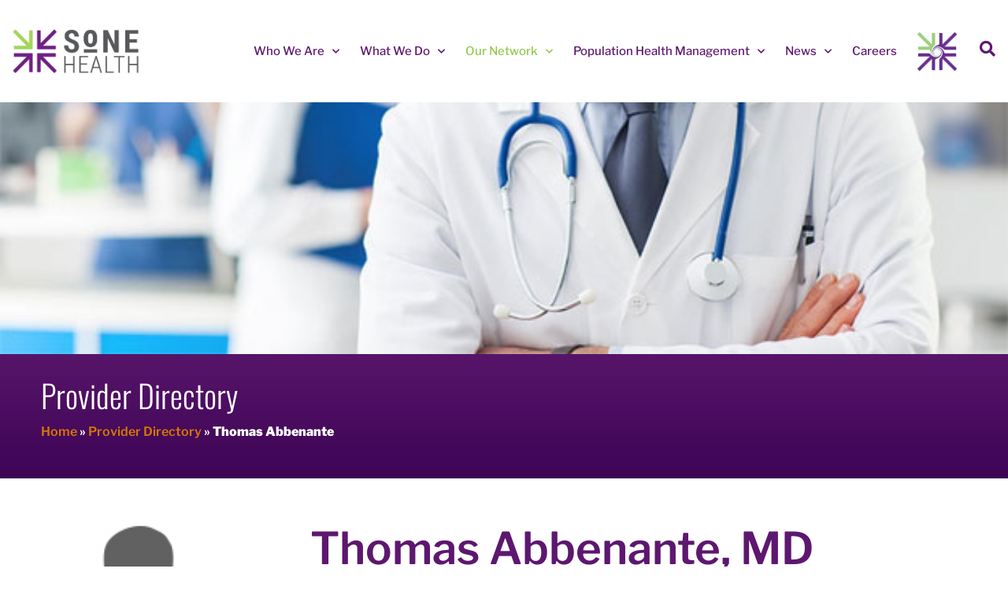

--- FILE ---
content_type: text/html; charset=UTF-8
request_url: https://stage.sonehealthcare.com/provider-directory/20032/
body_size: 258200
content:
<!doctype html>
<html lang="en-US">
<head>
	<meta charset="UTF-8">
	<meta name="viewport" content="width=device-width, initial-scale=1">
	<link rel="profile" href="https://gmpg.org/xfn/11">
	<meta name='robots' content='noindex, nofollow' />
	<style>img:is([sizes="auto" i], [sizes^="auto," i]) { contain-intrinsic-size: 3000px 1500px }</style>
	
	<!-- This site is optimized with the Yoast SEO plugin v26.7 - https://yoast.com/wordpress/plugins/seo/ -->
	<title>Provider Directory - SoNE HEALTH</title>
	<meta property="og:locale" content="en_US" />
	<meta property="og:type" content="article" />
	<meta property="og:title" content="Provider Directory - SoNE HEALTH" />
	<meta property="og:url" content="https://stage.sonehealthcare.com/provider-directory/" />
	<meta property="og:site_name" content="SoNE HEALTH" />
	<meta property="article:modified_time" content="2021-10-13T19:03:38+00:00" />
	<meta property="og:image" content="https://stage.sonehealthcare.com/wp-content/uploads/2021/05/SONE-Logo-HOZ-RGB.png" />
	<meta property="og:image:width" content="2398" />
	<meta property="og:image:height" content="839" />
	<meta property="og:image:type" content="image/png" />
	<meta name="twitter:card" content="summary_large_image" />
	<meta name="twitter:label1" content="Est. reading time" />
	<meta name="twitter:data1" content="3 minutes" />
	<script type="application/ld+json" class="yoast-schema-graph">{"@context":"https://schema.org","@graph":[{"@type":"WebPage","@id":"https://stage.sonehealthcare.com/provider-directory/","url":"https://stage.sonehealthcare.com/provider-directory/","name":"Provider Directory - SoNE HEALTH","isPartOf":{"@id":"https://stage.sonehealthcare.com/#website"},"datePublished":"2020-01-23T21:22:12+00:00","dateModified":"2021-10-13T19:03:38+00:00","breadcrumb":{"@id":"https://stage.sonehealthcare.com/provider-directory/#breadcrumb"},"inLanguage":"en-US","potentialAction":[{"@type":"ReadAction","target":["https://stage.sonehealthcare.com/provider-directory/"]}]},{"@type":"BreadcrumbList","@id":"https://stage.sonehealthcare.com/provider-directory/#breadcrumb","itemListElement":[{"@type":"ListItem","position":1,"name":"Home","item":"https://stage.sonehealthcare.com/"},{"@type":"ListItem","position":2,"name":"Provider Directory"}]},{"@type":"WebSite","@id":"https://stage.sonehealthcare.com/#website","url":"https://stage.sonehealthcare.com/","name":"SoNE HEALTH","description":"A cohesive network of independent healthcare practitioners","publisher":{"@id":"https://stage.sonehealthcare.com/#organization"},"potentialAction":[{"@type":"SearchAction","target":{"@type":"EntryPoint","urlTemplate":"https://stage.sonehealthcare.com/?s={search_term_string}"},"query-input":{"@type":"PropertyValueSpecification","valueRequired":true,"valueName":"search_term_string"}}],"inLanguage":"en-US"},{"@type":"Organization","@id":"https://stage.sonehealthcare.com/#organization","name":"SoNE HEALTH","url":"https://stage.sonehealthcare.com/","logo":{"@type":"ImageObject","inLanguage":"en-US","@id":"https://stage.sonehealthcare.com/#/schema/logo/image/","url":"https://stage.sonehealthcare.com/wp-content/uploads/2023/09/cropped-sone-logo-hoz-rgb-scaled-1.jpg","contentUrl":"https://stage.sonehealthcare.com/wp-content/uploads/2023/09/cropped-sone-logo-hoz-rgb-scaled-1.jpg","width":1500,"height":522,"caption":"SoNE HEALTH"},"image":{"@id":"https://stage.sonehealthcare.com/#/schema/logo/image/"}}]}</script>
	<!-- / Yoast SEO plugin. -->


<link rel='dns-prefetch' href='//fonts.googleapis.com' />
<link rel='dns-prefetch' href='//use.fontawesome.com' />
<link rel="alternate" type="application/rss+xml" title="SoNE HEALTH &raquo; Feed" href="https://stage.sonehealthcare.com/feed/" />
<link rel="alternate" type="application/rss+xml" title="SoNE HEALTH &raquo; Comments Feed" href="https://stage.sonehealthcare.com/comments/feed/" />
		<style>
			.lazyload,
			.lazyloading {
				max-width: 100%;
			}
		</style>
				<!-- This site uses the Google Analytics by MonsterInsights plugin v9.11.1 - Using Analytics tracking - https://www.monsterinsights.com/ -->
		<!-- Note: MonsterInsights is not currently configured on this site. The site owner needs to authenticate with Google Analytics in the MonsterInsights settings panel. -->
					<!-- No tracking code set -->
				<!-- / Google Analytics by MonsterInsights -->
		<script>
window._wpemojiSettings = {"baseUrl":"https:\/\/s.w.org\/images\/core\/emoji\/16.0.1\/72x72\/","ext":".png","svgUrl":"https:\/\/s.w.org\/images\/core\/emoji\/16.0.1\/svg\/","svgExt":".svg","source":{"concatemoji":"https:\/\/stage.sonehealthcare.com\/wp-includes\/js\/wp-emoji-release.min.js?ver=6.8.3"}};
/*! This file is auto-generated */
!function(s,n){var o,i,e;function c(e){try{var t={supportTests:e,timestamp:(new Date).valueOf()};sessionStorage.setItem(o,JSON.stringify(t))}catch(e){}}function p(e,t,n){e.clearRect(0,0,e.canvas.width,e.canvas.height),e.fillText(t,0,0);var t=new Uint32Array(e.getImageData(0,0,e.canvas.width,e.canvas.height).data),a=(e.clearRect(0,0,e.canvas.width,e.canvas.height),e.fillText(n,0,0),new Uint32Array(e.getImageData(0,0,e.canvas.width,e.canvas.height).data));return t.every(function(e,t){return e===a[t]})}function u(e,t){e.clearRect(0,0,e.canvas.width,e.canvas.height),e.fillText(t,0,0);for(var n=e.getImageData(16,16,1,1),a=0;a<n.data.length;a++)if(0!==n.data[a])return!1;return!0}function f(e,t,n,a){switch(t){case"flag":return n(e,"\ud83c\udff3\ufe0f\u200d\u26a7\ufe0f","\ud83c\udff3\ufe0f\u200b\u26a7\ufe0f")?!1:!n(e,"\ud83c\udde8\ud83c\uddf6","\ud83c\udde8\u200b\ud83c\uddf6")&&!n(e,"\ud83c\udff4\udb40\udc67\udb40\udc62\udb40\udc65\udb40\udc6e\udb40\udc67\udb40\udc7f","\ud83c\udff4\u200b\udb40\udc67\u200b\udb40\udc62\u200b\udb40\udc65\u200b\udb40\udc6e\u200b\udb40\udc67\u200b\udb40\udc7f");case"emoji":return!a(e,"\ud83e\udedf")}return!1}function g(e,t,n,a){var r="undefined"!=typeof WorkerGlobalScope&&self instanceof WorkerGlobalScope?new OffscreenCanvas(300,150):s.createElement("canvas"),o=r.getContext("2d",{willReadFrequently:!0}),i=(o.textBaseline="top",o.font="600 32px Arial",{});return e.forEach(function(e){i[e]=t(o,e,n,a)}),i}function t(e){var t=s.createElement("script");t.src=e,t.defer=!0,s.head.appendChild(t)}"undefined"!=typeof Promise&&(o="wpEmojiSettingsSupports",i=["flag","emoji"],n.supports={everything:!0,everythingExceptFlag:!0},e=new Promise(function(e){s.addEventListener("DOMContentLoaded",e,{once:!0})}),new Promise(function(t){var n=function(){try{var e=JSON.parse(sessionStorage.getItem(o));if("object"==typeof e&&"number"==typeof e.timestamp&&(new Date).valueOf()<e.timestamp+604800&&"object"==typeof e.supportTests)return e.supportTests}catch(e){}return null}();if(!n){if("undefined"!=typeof Worker&&"undefined"!=typeof OffscreenCanvas&&"undefined"!=typeof URL&&URL.createObjectURL&&"undefined"!=typeof Blob)try{var e="postMessage("+g.toString()+"("+[JSON.stringify(i),f.toString(),p.toString(),u.toString()].join(",")+"));",a=new Blob([e],{type:"text/javascript"}),r=new Worker(URL.createObjectURL(a),{name:"wpTestEmojiSupports"});return void(r.onmessage=function(e){c(n=e.data),r.terminate(),t(n)})}catch(e){}c(n=g(i,f,p,u))}t(n)}).then(function(e){for(var t in e)n.supports[t]=e[t],n.supports.everything=n.supports.everything&&n.supports[t],"flag"!==t&&(n.supports.everythingExceptFlag=n.supports.everythingExceptFlag&&n.supports[t]);n.supports.everythingExceptFlag=n.supports.everythingExceptFlag&&!n.supports.flag,n.DOMReady=!1,n.readyCallback=function(){n.DOMReady=!0}}).then(function(){return e}).then(function(){var e;n.supports.everything||(n.readyCallback(),(e=n.source||{}).concatemoji?t(e.concatemoji):e.wpemoji&&e.twemoji&&(t(e.twemoji),t(e.wpemoji)))}))}((window,document),window._wpemojiSettings);
</script>
		<style id="content-control-block-styles">
			@media (max-width: 640px) {
	.cc-hide-on-mobile {
		display: none !important;
	}
}
@media (min-width: 641px) and (max-width: 920px) {
	.cc-hide-on-tablet {
		display: none !important;
	}
}
@media (min-width: 921px) and (max-width: 1440px) {
	.cc-hide-on-desktop {
		display: none !important;
	}
}		</style>
		<link rel='stylesheet' id='mec-select2-style-css' href='https://stage.sonehealthcare.com/wp-content/plugins/modern-events-calendar-lite/assets/packages/select2/select2.min.css?ver=6.5.6' media='all' />
<link rel='stylesheet' id='mec-font-icons-css' href='https://stage.sonehealthcare.com/wp-content/plugins/modern-events-calendar-lite/assets/css/iconfonts.css?ver=6.8.3' media='all' />
<link rel='stylesheet' id='mec-frontend-style-css' href='https://stage.sonehealthcare.com/wp-content/plugins/modern-events-calendar-lite/assets/css/frontend.min.css?ver=6.5.6' media='all' />
<link rel='stylesheet' id='mec-tooltip-style-css' href='https://stage.sonehealthcare.com/wp-content/plugins/modern-events-calendar-lite/assets/packages/tooltip/tooltip.css?ver=6.8.3' media='all' />
<link rel='stylesheet' id='mec-tooltip-shadow-style-css' href='https://stage.sonehealthcare.com/wp-content/plugins/modern-events-calendar-lite/assets/packages/tooltip/tooltipster-sideTip-shadow.min.css?ver=6.8.3' media='all' />
<link rel='stylesheet' id='featherlight-css' href='https://stage.sonehealthcare.com/wp-content/plugins/modern-events-calendar-lite/assets/packages/featherlight/featherlight.css?ver=6.8.3' media='all' />
<link rel='stylesheet' id='mec-custom-google-font-css' href='https://fonts.googleapis.com/css?family=Oswald%3A300%2C+regular%2C+700%2C+%7CRoboto%3A700%2C+700%2C+700%2C+700%2C+700%2C+700%2C+700%2C+700%2C+700%2C+700%2C+700%2C+700%2C+&#038;subset=latin%2Clatin-ext' media='all' />
<link rel='stylesheet' id='mec-lity-style-css' href='https://stage.sonehealthcare.com/wp-content/plugins/modern-events-calendar-lite/assets/packages/lity/lity.min.css?ver=6.8.3' media='all' />
<link rel='stylesheet' id='mec-general-calendar-style-css' href='https://stage.sonehealthcare.com/wp-content/plugins/modern-events-calendar-lite/assets/css/mec-general-calendar.css?ver=6.8.3' media='all' />
<link rel='stylesheet' id='premium-addons-css' href='https://stage.sonehealthcare.com/wp-content/plugins/premium-addons-for-elementor/assets/frontend/min-css/premium-addons.min.css?ver=4.11.64' media='all' />
<link rel='stylesheet' id='premium-pro-css' href='https://stage.sonehealthcare.com/wp-content/plugins/premium-addons-pro/assets/frontend/min-css/premium-addons.min.css?ver=2.9.6' media='all' />
<style id='wp-emoji-styles-inline-css'>

	img.wp-smiley, img.emoji {
		display: inline !important;
		border: none !important;
		box-shadow: none !important;
		height: 1em !important;
		width: 1em !important;
		margin: 0 0.07em !important;
		vertical-align: -0.1em !important;
		background: none !important;
		padding: 0 !important;
	}
</style>
<link rel='stylesheet' id='content-control-block-styles-css' href='https://stage.sonehealthcare.com/wp-content/plugins/content-control/dist/style-block-editor.css?ver=2.6.5' media='all' />
<style id='font-awesome-svg-styles-default-inline-css'>
.svg-inline--fa {
  display: inline-block;
  height: 1em;
  overflow: visible;
  vertical-align: -.125em;
}
</style>
<link rel='stylesheet' id='font-awesome-svg-styles-css' href='https://stage.sonehealthcare.com/wp-content/uploads/font-awesome/v5.13.0/css/svg-with-js.css' media='all' />
<style id='font-awesome-svg-styles-inline-css'>
   .wp-block-font-awesome-icon svg::before,
   .wp-rich-text-font-awesome-icon svg::before {content: unset;}
</style>
<style id='global-styles-inline-css'>
:root{--wp--preset--aspect-ratio--square: 1;--wp--preset--aspect-ratio--4-3: 4/3;--wp--preset--aspect-ratio--3-4: 3/4;--wp--preset--aspect-ratio--3-2: 3/2;--wp--preset--aspect-ratio--2-3: 2/3;--wp--preset--aspect-ratio--16-9: 16/9;--wp--preset--aspect-ratio--9-16: 9/16;--wp--preset--color--black: #000000;--wp--preset--color--cyan-bluish-gray: #abb8c3;--wp--preset--color--white: #ffffff;--wp--preset--color--pale-pink: #f78da7;--wp--preset--color--vivid-red: #cf2e2e;--wp--preset--color--luminous-vivid-orange: #ff6900;--wp--preset--color--luminous-vivid-amber: #fcb900;--wp--preset--color--light-green-cyan: #7bdcb5;--wp--preset--color--vivid-green-cyan: #00d084;--wp--preset--color--pale-cyan-blue: #8ed1fc;--wp--preset--color--vivid-cyan-blue: #0693e3;--wp--preset--color--vivid-purple: #9b51e0;--wp--preset--gradient--vivid-cyan-blue-to-vivid-purple: linear-gradient(135deg,rgba(6,147,227,1) 0%,rgb(155,81,224) 100%);--wp--preset--gradient--light-green-cyan-to-vivid-green-cyan: linear-gradient(135deg,rgb(122,220,180) 0%,rgb(0,208,130) 100%);--wp--preset--gradient--luminous-vivid-amber-to-luminous-vivid-orange: linear-gradient(135deg,rgba(252,185,0,1) 0%,rgba(255,105,0,1) 100%);--wp--preset--gradient--luminous-vivid-orange-to-vivid-red: linear-gradient(135deg,rgba(255,105,0,1) 0%,rgb(207,46,46) 100%);--wp--preset--gradient--very-light-gray-to-cyan-bluish-gray: linear-gradient(135deg,rgb(238,238,238) 0%,rgb(169,184,195) 100%);--wp--preset--gradient--cool-to-warm-spectrum: linear-gradient(135deg,rgb(74,234,220) 0%,rgb(151,120,209) 20%,rgb(207,42,186) 40%,rgb(238,44,130) 60%,rgb(251,105,98) 80%,rgb(254,248,76) 100%);--wp--preset--gradient--blush-light-purple: linear-gradient(135deg,rgb(255,206,236) 0%,rgb(152,150,240) 100%);--wp--preset--gradient--blush-bordeaux: linear-gradient(135deg,rgb(254,205,165) 0%,rgb(254,45,45) 50%,rgb(107,0,62) 100%);--wp--preset--gradient--luminous-dusk: linear-gradient(135deg,rgb(255,203,112) 0%,rgb(199,81,192) 50%,rgb(65,88,208) 100%);--wp--preset--gradient--pale-ocean: linear-gradient(135deg,rgb(255,245,203) 0%,rgb(182,227,212) 50%,rgb(51,167,181) 100%);--wp--preset--gradient--electric-grass: linear-gradient(135deg,rgb(202,248,128) 0%,rgb(113,206,126) 100%);--wp--preset--gradient--midnight: linear-gradient(135deg,rgb(2,3,129) 0%,rgb(40,116,252) 100%);--wp--preset--font-size--small: 13px;--wp--preset--font-size--medium: 20px;--wp--preset--font-size--large: 36px;--wp--preset--font-size--x-large: 42px;--wp--preset--spacing--20: 0.44rem;--wp--preset--spacing--30: 0.67rem;--wp--preset--spacing--40: 1rem;--wp--preset--spacing--50: 1.5rem;--wp--preset--spacing--60: 2.25rem;--wp--preset--spacing--70: 3.38rem;--wp--preset--spacing--80: 5.06rem;--wp--preset--shadow--natural: 6px 6px 9px rgba(0, 0, 0, 0.2);--wp--preset--shadow--deep: 12px 12px 50px rgba(0, 0, 0, 0.4);--wp--preset--shadow--sharp: 6px 6px 0px rgba(0, 0, 0, 0.2);--wp--preset--shadow--outlined: 6px 6px 0px -3px rgba(255, 255, 255, 1), 6px 6px rgba(0, 0, 0, 1);--wp--preset--shadow--crisp: 6px 6px 0px rgba(0, 0, 0, 1);}:root { --wp--style--global--content-size: 800px;--wp--style--global--wide-size: 1200px; }:where(body) { margin: 0; }.wp-site-blocks > .alignleft { float: left; margin-right: 2em; }.wp-site-blocks > .alignright { float: right; margin-left: 2em; }.wp-site-blocks > .aligncenter { justify-content: center; margin-left: auto; margin-right: auto; }:where(.wp-site-blocks) > * { margin-block-start: 24px; margin-block-end: 0; }:where(.wp-site-blocks) > :first-child { margin-block-start: 0; }:where(.wp-site-blocks) > :last-child { margin-block-end: 0; }:root { --wp--style--block-gap: 24px; }:root :where(.is-layout-flow) > :first-child{margin-block-start: 0;}:root :where(.is-layout-flow) > :last-child{margin-block-end: 0;}:root :where(.is-layout-flow) > *{margin-block-start: 24px;margin-block-end: 0;}:root :where(.is-layout-constrained) > :first-child{margin-block-start: 0;}:root :where(.is-layout-constrained) > :last-child{margin-block-end: 0;}:root :where(.is-layout-constrained) > *{margin-block-start: 24px;margin-block-end: 0;}:root :where(.is-layout-flex){gap: 24px;}:root :where(.is-layout-grid){gap: 24px;}.is-layout-flow > .alignleft{float: left;margin-inline-start: 0;margin-inline-end: 2em;}.is-layout-flow > .alignright{float: right;margin-inline-start: 2em;margin-inline-end: 0;}.is-layout-flow > .aligncenter{margin-left: auto !important;margin-right: auto !important;}.is-layout-constrained > .alignleft{float: left;margin-inline-start: 0;margin-inline-end: 2em;}.is-layout-constrained > .alignright{float: right;margin-inline-start: 2em;margin-inline-end: 0;}.is-layout-constrained > .aligncenter{margin-left: auto !important;margin-right: auto !important;}.is-layout-constrained > :where(:not(.alignleft):not(.alignright):not(.alignfull)){max-width: var(--wp--style--global--content-size);margin-left: auto !important;margin-right: auto !important;}.is-layout-constrained > .alignwide{max-width: var(--wp--style--global--wide-size);}body .is-layout-flex{display: flex;}.is-layout-flex{flex-wrap: wrap;align-items: center;}.is-layout-flex > :is(*, div){margin: 0;}body .is-layout-grid{display: grid;}.is-layout-grid > :is(*, div){margin: 0;}body{padding-top: 0px;padding-right: 0px;padding-bottom: 0px;padding-left: 0px;}a:where(:not(.wp-element-button)){text-decoration: underline;}:root :where(.wp-element-button, .wp-block-button__link){background-color: #32373c;border-width: 0;color: #fff;font-family: inherit;font-size: inherit;line-height: inherit;padding: calc(0.667em + 2px) calc(1.333em + 2px);text-decoration: none;}.has-black-color{color: var(--wp--preset--color--black) !important;}.has-cyan-bluish-gray-color{color: var(--wp--preset--color--cyan-bluish-gray) !important;}.has-white-color{color: var(--wp--preset--color--white) !important;}.has-pale-pink-color{color: var(--wp--preset--color--pale-pink) !important;}.has-vivid-red-color{color: var(--wp--preset--color--vivid-red) !important;}.has-luminous-vivid-orange-color{color: var(--wp--preset--color--luminous-vivid-orange) !important;}.has-luminous-vivid-amber-color{color: var(--wp--preset--color--luminous-vivid-amber) !important;}.has-light-green-cyan-color{color: var(--wp--preset--color--light-green-cyan) !important;}.has-vivid-green-cyan-color{color: var(--wp--preset--color--vivid-green-cyan) !important;}.has-pale-cyan-blue-color{color: var(--wp--preset--color--pale-cyan-blue) !important;}.has-vivid-cyan-blue-color{color: var(--wp--preset--color--vivid-cyan-blue) !important;}.has-vivid-purple-color{color: var(--wp--preset--color--vivid-purple) !important;}.has-black-background-color{background-color: var(--wp--preset--color--black) !important;}.has-cyan-bluish-gray-background-color{background-color: var(--wp--preset--color--cyan-bluish-gray) !important;}.has-white-background-color{background-color: var(--wp--preset--color--white) !important;}.has-pale-pink-background-color{background-color: var(--wp--preset--color--pale-pink) !important;}.has-vivid-red-background-color{background-color: var(--wp--preset--color--vivid-red) !important;}.has-luminous-vivid-orange-background-color{background-color: var(--wp--preset--color--luminous-vivid-orange) !important;}.has-luminous-vivid-amber-background-color{background-color: var(--wp--preset--color--luminous-vivid-amber) !important;}.has-light-green-cyan-background-color{background-color: var(--wp--preset--color--light-green-cyan) !important;}.has-vivid-green-cyan-background-color{background-color: var(--wp--preset--color--vivid-green-cyan) !important;}.has-pale-cyan-blue-background-color{background-color: var(--wp--preset--color--pale-cyan-blue) !important;}.has-vivid-cyan-blue-background-color{background-color: var(--wp--preset--color--vivid-cyan-blue) !important;}.has-vivid-purple-background-color{background-color: var(--wp--preset--color--vivid-purple) !important;}.has-black-border-color{border-color: var(--wp--preset--color--black) !important;}.has-cyan-bluish-gray-border-color{border-color: var(--wp--preset--color--cyan-bluish-gray) !important;}.has-white-border-color{border-color: var(--wp--preset--color--white) !important;}.has-pale-pink-border-color{border-color: var(--wp--preset--color--pale-pink) !important;}.has-vivid-red-border-color{border-color: var(--wp--preset--color--vivid-red) !important;}.has-luminous-vivid-orange-border-color{border-color: var(--wp--preset--color--luminous-vivid-orange) !important;}.has-luminous-vivid-amber-border-color{border-color: var(--wp--preset--color--luminous-vivid-amber) !important;}.has-light-green-cyan-border-color{border-color: var(--wp--preset--color--light-green-cyan) !important;}.has-vivid-green-cyan-border-color{border-color: var(--wp--preset--color--vivid-green-cyan) !important;}.has-pale-cyan-blue-border-color{border-color: var(--wp--preset--color--pale-cyan-blue) !important;}.has-vivid-cyan-blue-border-color{border-color: var(--wp--preset--color--vivid-cyan-blue) !important;}.has-vivid-purple-border-color{border-color: var(--wp--preset--color--vivid-purple) !important;}.has-vivid-cyan-blue-to-vivid-purple-gradient-background{background: var(--wp--preset--gradient--vivid-cyan-blue-to-vivid-purple) !important;}.has-light-green-cyan-to-vivid-green-cyan-gradient-background{background: var(--wp--preset--gradient--light-green-cyan-to-vivid-green-cyan) !important;}.has-luminous-vivid-amber-to-luminous-vivid-orange-gradient-background{background: var(--wp--preset--gradient--luminous-vivid-amber-to-luminous-vivid-orange) !important;}.has-luminous-vivid-orange-to-vivid-red-gradient-background{background: var(--wp--preset--gradient--luminous-vivid-orange-to-vivid-red) !important;}.has-very-light-gray-to-cyan-bluish-gray-gradient-background{background: var(--wp--preset--gradient--very-light-gray-to-cyan-bluish-gray) !important;}.has-cool-to-warm-spectrum-gradient-background{background: var(--wp--preset--gradient--cool-to-warm-spectrum) !important;}.has-blush-light-purple-gradient-background{background: var(--wp--preset--gradient--blush-light-purple) !important;}.has-blush-bordeaux-gradient-background{background: var(--wp--preset--gradient--blush-bordeaux) !important;}.has-luminous-dusk-gradient-background{background: var(--wp--preset--gradient--luminous-dusk) !important;}.has-pale-ocean-gradient-background{background: var(--wp--preset--gradient--pale-ocean) !important;}.has-electric-grass-gradient-background{background: var(--wp--preset--gradient--electric-grass) !important;}.has-midnight-gradient-background{background: var(--wp--preset--gradient--midnight) !important;}.has-small-font-size{font-size: var(--wp--preset--font-size--small) !important;}.has-medium-font-size{font-size: var(--wp--preset--font-size--medium) !important;}.has-large-font-size{font-size: var(--wp--preset--font-size--large) !important;}.has-x-large-font-size{font-size: var(--wp--preset--font-size--x-large) !important;}
:root :where(.wp-block-pullquote){font-size: 1.5em;line-height: 1.6;}
</style>
<link rel='stylesheet' id='hello-elementor-css' href='https://stage.sonehealthcare.com/wp-content/themes/hello-elementor/assets/css/reset.css?ver=3.4.5' media='all' />
<link rel='stylesheet' id='hello-elementor-theme-style-css' href='https://stage.sonehealthcare.com/wp-content/themes/hello-elementor/assets/css/theme.css?ver=3.4.5' media='all' />
<link rel='stylesheet' id='hello-elementor-header-footer-css' href='https://stage.sonehealthcare.com/wp-content/themes/hello-elementor/assets/css/header-footer.css?ver=3.4.5' media='all' />
<link rel='stylesheet' id='font-awesome-official-css' href='https://use.fontawesome.com/releases/v5.13.0/css/all.css' media='all' integrity="sha384-Bfad6CLCknfcloXFOyFnlgtENryhrpZCe29RTifKEixXQZ38WheV+i/6YWSzkz3V" crossorigin="anonymous" />
<link rel='stylesheet' id='elementor-frontend-css' href='https://stage.sonehealthcare.com/wp-content/plugins/elementor/assets/css/frontend.min.css?ver=3.34.1' media='all' />
<style id='elementor-frontend-inline-css'>
.elementor-kit-250{--e-global-color-primary:#5D176F;--e-global-color-secondary:#58585A;--e-global-color-text:#444444;--e-global-color-accent:#A4D65D;--e-global-color-15d93a5c:#DADADA;--e-global-color-6ba5b5a0:#F8F8F8;--e-global-color-7d97553c:#FFF;--e-global-color-1a7fa8c:#D57800;--e-global-color-ba38018:#850101;--e-global-typography-primary-font-family:"Oswald";--e-global-typography-primary-font-size:2.25em;--e-global-typography-primary-font-weight:400;--e-global-typography-primary-line-height:1em;--e-global-typography-secondary-font-family:"Oswald";--e-global-typography-secondary-font-size:2em;--e-global-typography-secondary-font-weight:400;--e-global-typography-secondary-line-height:1.25em;--e-global-typography-text-font-family:"Libre Franklin";--e-global-typography-text-font-size:1em;--e-global-typography-text-font-weight:400;--e-global-typography-text-line-height:1.5em;--e-global-typography-accent-font-family:"Libre Franklin";--e-global-typography-accent-font-size:1em;--e-global-typography-accent-font-weight:600;--e-global-typography-accent-line-height:1.5em;background-color:var( --e-global-color-7d97553c );color:var( --e-global-color-text );font-family:var( --e-global-typography-text-font-family ), Sans-serif;font-size:var( --e-global-typography-text-font-size );font-weight:var( --e-global-typography-text-font-weight );line-height:var( --e-global-typography-text-line-height );}.elementor-kit-250 button,.elementor-kit-250 input[type="button"],.elementor-kit-250 input[type="submit"],.elementor-kit-250 .elementor-button{background-color:var( --e-global-color-accent );font-family:var( --e-global-typography-accent-font-family ), Sans-serif;font-size:var( --e-global-typography-accent-font-size );font-weight:var( --e-global-typography-accent-font-weight );line-height:var( --e-global-typography-accent-line-height );color:#FFFFFF;border-radius:5px 5px 5px 5px;padding:0.8em 2em 0.8em 2em;}.elementor-kit-250 button:hover,.elementor-kit-250 button:focus,.elementor-kit-250 input[type="button"]:hover,.elementor-kit-250 input[type="button"]:focus,.elementor-kit-250 input[type="submit"]:hover,.elementor-kit-250 input[type="submit"]:focus,.elementor-kit-250 .elementor-button:hover,.elementor-kit-250 .elementor-button:focus{background-color:var( --e-global-color-primary );color:#FFFFFF;border-radius:5px 5px 5px 5px;}.elementor-kit-250 e-page-transition{background-color:#FFBC7D;}.elementor-kit-250 p{margin-block-end:1.5em;}.elementor-kit-250 a{color:#5D176F;font-family:"Libre Franklin", Sans-serif;font-weight:600;}.elementor-kit-250 a:hover{color:var( --e-global-color-1a7fa8c );font-family:var( --e-global-typography-accent-font-family ), Sans-serif;font-size:var( --e-global-typography-accent-font-size );font-weight:var( --e-global-typography-accent-font-weight );line-height:var( --e-global-typography-accent-line-height );}.elementor-kit-250 h1{color:var( --e-global-color-primary );font-family:var( --e-global-typography-primary-font-family ), Sans-serif;font-size:var( --e-global-typography-primary-font-size );font-weight:var( --e-global-typography-primary-font-weight );line-height:var( --e-global-typography-primary-line-height );}.elementor-kit-250 h2{color:var( --e-global-color-secondary );font-family:var( --e-global-typography-secondary-font-family ), Sans-serif;font-size:var( --e-global-typography-secondary-font-size );font-weight:var( --e-global-typography-secondary-font-weight );line-height:var( --e-global-typography-secondary-line-height );}.elementor-kit-250 h3{color:var( --e-global-color-1a7fa8c );font-family:"Oswald", Sans-serif;font-size:1.75em;font-weight:400;line-height:1.25em;}.elementor-kit-250 h4{color:var( --e-global-color-text );font-family:"Libre Franklin", Sans-serif;font-size:1.75em;font-weight:600;line-height:1.5em;}.elementor-kit-250 h5{color:var( --e-global-color-primary );font-family:"Libre Franklin", Sans-serif;font-size:1.5em;font-weight:600;line-height:1.5em;}.elementor-kit-250 h6{color:var( --e-global-color-accent );font-family:"Oswald", Sans-serif;font-size:1.25em;font-weight:600;}.elementor-kit-250 label{color:#444444;font-family:var( --e-global-typography-text-font-family ), Sans-serif;font-size:var( --e-global-typography-text-font-size );font-weight:var( --e-global-typography-text-font-weight );line-height:var( --e-global-typography-text-line-height );}.elementor-kit-250 input:not([type="button"]):not([type="submit"]),.elementor-kit-250 textarea,.elementor-kit-250 .elementor-field-textual{font-family:var( --e-global-typography-text-font-family ), Sans-serif;font-size:var( --e-global-typography-text-font-size );font-weight:var( --e-global-typography-text-font-weight );line-height:var( --e-global-typography-text-line-height );color:var( --e-global-color-text );background-color:var( --e-global-color-7d97553c );padding:1em 1em 1em 1em;}.elementor-kit-250 input:focus:not([type="button"]):not([type="submit"]),.elementor-kit-250 textarea:focus,.elementor-kit-250 .elementor-field-textual:focus{color:var( --e-global-color-text );background-color:var( --e-global-color-6ba5b5a0 );border-radius:5px 5px 5px 5px;}.elementor-section.elementor-section-boxed > .elementor-container{max-width:1440px;}.e-con{--container-max-width:1440px;}.elementor-widget:not(:last-child){margin-block-end:30px;}.elementor-element{--widgets-spacing:30px 30px;--widgets-spacing-row:30px;--widgets-spacing-column:30px;}{}h1.entry-title{display:var(--page-title-display);}@media(max-width:1024px){.elementor-kit-250{--e-global-typography-text-font-size:1em;font-size:var( --e-global-typography-text-font-size );line-height:var( --e-global-typography-text-line-height );}.elementor-kit-250 p{margin-block-end:1.75em;}.elementor-kit-250 a:hover{font-size:var( --e-global-typography-accent-font-size );line-height:var( --e-global-typography-accent-line-height );}.elementor-kit-250 h1{font-size:var( --e-global-typography-primary-font-size );line-height:var( --e-global-typography-primary-line-height );}.elementor-kit-250 h2{font-size:var( --e-global-typography-secondary-font-size );line-height:var( --e-global-typography-secondary-line-height );}.elementor-kit-250 button,.elementor-kit-250 input[type="button"],.elementor-kit-250 input[type="submit"],.elementor-kit-250 .elementor-button{font-size:var( --e-global-typography-accent-font-size );line-height:var( --e-global-typography-accent-line-height );}.elementor-kit-250 label{font-size:var( --e-global-typography-text-font-size );line-height:var( --e-global-typography-text-line-height );}.elementor-kit-250 input:not([type="button"]):not([type="submit"]),.elementor-kit-250 textarea,.elementor-kit-250 .elementor-field-textual{font-size:var( --e-global-typography-text-font-size );line-height:var( --e-global-typography-text-line-height );}.elementor-section.elementor-section-boxed > .elementor-container{max-width:1024px;}.e-con{--container-max-width:1024px;}}@media(max-width:767px){.elementor-kit-250{font-size:var( --e-global-typography-text-font-size );line-height:var( --e-global-typography-text-line-height );}.elementor-kit-250 a:hover{font-size:var( --e-global-typography-accent-font-size );line-height:var( --e-global-typography-accent-line-height );}.elementor-kit-250 h1{font-size:var( --e-global-typography-primary-font-size );line-height:var( --e-global-typography-primary-line-height );}.elementor-kit-250 h2{font-size:var( --e-global-typography-secondary-font-size );line-height:var( --e-global-typography-secondary-line-height );}.elementor-kit-250 button,.elementor-kit-250 input[type="button"],.elementor-kit-250 input[type="submit"],.elementor-kit-250 .elementor-button{font-size:var( --e-global-typography-accent-font-size );line-height:var( --e-global-typography-accent-line-height );}.elementor-kit-250 label{font-size:var( --e-global-typography-text-font-size );line-height:var( --e-global-typography-text-line-height );}.elementor-kit-250 input:not([type="button"]):not([type="submit"]),.elementor-kit-250 textarea,.elementor-kit-250 .elementor-field-textual{font-size:var( --e-global-typography-text-font-size );line-height:var( --e-global-typography-text-line-height );}.elementor-section.elementor-section-boxed > .elementor-container{max-width:767px;}.e-con{--container-max-width:767px;}}/* Start custom CSS */p:last-of-type {
    margin-bottom: 0;
}

p:last-of-type + * {
    margin-top: 30px;
}
ul, ol {
    margin-bottom: 30px;
}
ul li, ol li {
    margin-bottom: 15px;
}
ul ul, ul ul ul {
    padding-left: 25px;
}
blockquote {
    margin: 0 30px 30px;
}
#breadcrumbs {
    color: #fff !important;
}
#breadcrumbs a {
    color: #D57800;
}
.premium-table .premium-table-row th.premium-table-cell .premium-table-text {
    font-family: "Libre Franklin", Sans-serif !important;
    font-size: 1.2em !important;
    font-weight: 600 !important;
    line-height: 1.5em;
}
.has-large-font-size {
    font-size: 1em;
}/* End custom CSS */
.elementor-46 .elementor-element.elementor-element-167bb83:not(.elementor-motion-effects-element-type-background), .elementor-46 .elementor-element.elementor-element-167bb83 > .elementor-motion-effects-container > .elementor-motion-effects-layer{background-image:url("https://stage.sonehealthcare.com/wp-content/uploads/2020/02/img2.jpg");background-position:bottom center;background-repeat:no-repeat;background-size:cover;}.elementor-46 .elementor-element.elementor-element-167bb83 > .elementor-background-overlay{background-image:url("https://stage.sonehealthcare.com/wp-content/uploads/2020/02/icon.png");background-position:-116px 50%;background-repeat:no-repeat;background-size:45% auto;opacity:1;mix-blend-mode:multiply;transition:background 0.3s, border-radius 0.3s, opacity 0.3s;}.elementor-46 .elementor-element.elementor-element-167bb83 > .elementor-container{min-height:320px;}.elementor-46 .elementor-element.elementor-element-167bb83{transition:background 0.3s, border 0.3s, border-radius 0.3s, box-shadow 0.3s;margin-top:00px;margin-bottom:00px;padding:0px 0px 0px 0px;}.elementor-46 .elementor-element.elementor-element-58454b3:not(.elementor-motion-effects-element-type-background), .elementor-46 .elementor-element.elementor-element-58454b3 > .elementor-motion-effects-container > .elementor-motion-effects-layer{background-color:transparent;background-image:linear-gradient(180deg, #571569 0%, #3D0456 100%);}.elementor-46 .elementor-element.elementor-element-58454b3{border-style:solid;border-width:0px 0px 0px 0px;transition:background 0.3s, border 0.3s, border-radius 0.3s, box-shadow 0.3s;padding:2em 2em 2em 2em;}.elementor-46 .elementor-element.elementor-element-58454b3 > .elementor-background-overlay{transition:background 0.3s, border-radius 0.3s, opacity 0.3s;}.elementor-46 .elementor-element.elementor-element-baa8c8d > .elementor-widget-wrap > .elementor-widget:not(.elementor-widget__width-auto):not(.elementor-widget__width-initial):not(:last-child):not(.elementor-absolute){margin-block-end:15px;}.elementor-46 .elementor-element.elementor-element-baa8c8d > .elementor-element-populated, .elementor-46 .elementor-element.elementor-element-baa8c8d > .elementor-element-populated > .elementor-background-overlay, .elementor-46 .elementor-element.elementor-element-baa8c8d > .elementor-background-slideshow{border-radius:0px 0px 0px 5px;}.elementor-46 .elementor-element.elementor-element-baa8c8d > .elementor-element-populated{padding:0em 1.25em 0em 1.25em;}.elementor-46 .elementor-element.elementor-element-f33f662 .elementor-heading-title{font-family:"Oswald", Sans-serif;font-size:2.5em;font-weight:300;line-height:1em;color:#FFFFFF;}.elementor-46 .elementor-element.elementor-element-7410636 > .elementor-widget-container{margin:0px 0px 15px 0px;}.elementor-46 .elementor-element.elementor-element-3b6bfd40{padding:3em 3em 0em 3em;}@media(max-width:1024px){.elementor-46 .elementor-element.elementor-element-167bb83 > .elementor-container{min-height:240px;}.elementor-46 .elementor-element.elementor-element-167bb83:not(.elementor-motion-effects-element-type-background), .elementor-46 .elementor-element.elementor-element-167bb83 > .elementor-motion-effects-container > .elementor-motion-effects-layer{background-position:bottom center;}.elementor-46 .elementor-element.elementor-element-167bb83 > .elementor-background-overlay{background-position:0px 0px;}.elementor-46 .elementor-element.elementor-element-58454b3{padding:2em 2em 2em 2em;}.elementor-46 .elementor-element.elementor-element-baa8c8d > .elementor-element-populated{padding:0em 0em 0em 0em;}.elementor-46 .elementor-element.elementor-element-3b6bfd40{padding:2em 2em 2em 2em;}}@media(max-width:767px){.elementor-46 .elementor-element.elementor-element-167bb83 > .elementor-container{min-height:180px;}.elementor-46 .elementor-element.elementor-element-167bb83:not(.elementor-motion-effects-element-type-background), .elementor-46 .elementor-element.elementor-element-167bb83 > .elementor-motion-effects-container > .elementor-motion-effects-layer{background-position:0px 0px;background-size:cover;}.elementor-46 .elementor-element.elementor-element-167bb83 > .elementor-background-overlay{background-position:-50% 50%;background-size:60% auto;}.elementor-46 .elementor-element.elementor-element-167bb83{margin-top:0px;margin-bottom:0px;padding:0px 0px 0px 0px;}.elementor-46 .elementor-element.elementor-element-f33f662 .elementor-heading-title{font-size:2em;}}/* Start custom CSS for section, class: .elementor-element-3b6bfd40 */@media screen and (max-width: 1024px) {
    .search-terms .row ul {
    column-count: 3 !important;
    }
}
@media screen and (max-width: 767px) {
    .search-terms .row ul {
    column-count: 2 !important;
    }
    #first-row h1, .physician-detail h1 {
     font-size: 3em;   
    }

}/* End custom CSS */
.elementor-166 .elementor-element.elementor-element-6c68f80 > .elementor-container > .elementor-column > .elementor-widget-wrap{align-content:center;align-items:center;}.elementor-166 .elementor-element.elementor-element-6c68f80:not(.elementor-motion-effects-element-type-background), .elementor-166 .elementor-element.elementor-element-6c68f80 > .elementor-motion-effects-container > .elementor-motion-effects-layer{background-color:#FFFFFF;}.elementor-166 .elementor-element.elementor-element-6c68f80{transition:background 0.3s, border 0.3s, border-radius 0.3s, box-shadow 0.3s;padding:1em 1em 1em 1em;z-index:999;}.elementor-166 .elementor-element.elementor-element-6c68f80 > .elementor-background-overlay{transition:background 0.3s, border-radius 0.3s, opacity 0.3s;}.elementor-166 .elementor-element.elementor-element-e11c12e{text-align:start;}.elementor-166 .elementor-element.elementor-element-e11c12e img{width:100%;max-width:160px;height:63px;object-fit:contain;object-position:center center;}.elementor-166 .elementor-element.elementor-element-0a9ac17.elementor-column > .elementor-widget-wrap{justify-content:flex-end;}.elementor-166 .elementor-element.elementor-element-94be9f7{width:auto;max-width:auto;}.elementor-166 .elementor-element.elementor-element-94be9f7 .elementor-nav-menu .elementor-item{font-family:"Libre Franklin", Sans-serif;font-size:0.9375em;font-weight:500;line-height:1em;}.elementor-166 .elementor-element.elementor-element-94be9f7 .elementor-nav-menu--main .elementor-item{color:var( --e-global-color-primary );fill:var( --e-global-color-primary );padding-left:13px;padding-right:13px;padding-top:24px;padding-bottom:24px;}.elementor-166 .elementor-element.elementor-element-94be9f7 .elementor-nav-menu--main .elementor-item:hover,
					.elementor-166 .elementor-element.elementor-element-94be9f7 .elementor-nav-menu--main .elementor-item.elementor-item-active,
					.elementor-166 .elementor-element.elementor-element-94be9f7 .elementor-nav-menu--main .elementor-item.highlighted,
					.elementor-166 .elementor-element.elementor-element-94be9f7 .elementor-nav-menu--main .elementor-item:focus{color:#94C84D;fill:#94C84D;}.elementor-166 .elementor-element.elementor-element-94be9f7 .elementor-nav-menu--dropdown a, .elementor-166 .elementor-element.elementor-element-94be9f7 .elementor-menu-toggle{color:#FFFFFF;fill:#FFFFFF;}.elementor-166 .elementor-element.elementor-element-94be9f7 .elementor-nav-menu--dropdown{background-color:#5D176F;}.elementor-166 .elementor-element.elementor-element-94be9f7 .elementor-nav-menu--dropdown a:hover,
					.elementor-166 .elementor-element.elementor-element-94be9f7 .elementor-nav-menu--dropdown a:focus,
					.elementor-166 .elementor-element.elementor-element-94be9f7 .elementor-nav-menu--dropdown a.elementor-item-active,
					.elementor-166 .elementor-element.elementor-element-94be9f7 .elementor-nav-menu--dropdown a.highlighted,
					.elementor-166 .elementor-element.elementor-element-94be9f7 .elementor-menu-toggle:hover,
					.elementor-166 .elementor-element.elementor-element-94be9f7 .elementor-menu-toggle:focus{color:#FFFFFF;}.elementor-166 .elementor-element.elementor-element-94be9f7 .elementor-nav-menu--dropdown a:hover,
					.elementor-166 .elementor-element.elementor-element-94be9f7 .elementor-nav-menu--dropdown a:focus,
					.elementor-166 .elementor-element.elementor-element-94be9f7 .elementor-nav-menu--dropdown a.elementor-item-active,
					.elementor-166 .elementor-element.elementor-element-94be9f7 .elementor-nav-menu--dropdown a.highlighted{background-color:#ACCC6E;}.elementor-166 .elementor-element.elementor-element-94be9f7 .elementor-nav-menu--dropdown a.elementor-item-active{color:#FFFFFF;background-color:#D7741E;}.elementor-166 .elementor-element.elementor-element-94be9f7 .elementor-nav-menu--dropdown .elementor-item, .elementor-166 .elementor-element.elementor-element-94be9f7 .elementor-nav-menu--dropdown  .elementor-sub-item{font-size:1em;font-weight:400;}.elementor-166 .elementor-element.elementor-element-94be9f7 .elementor-nav-menu--dropdown a{padding-left:15px;padding-right:15px;padding-top:15px;padding-bottom:15px;}.elementor-166 .elementor-element.elementor-element-94be9f7 .elementor-nav-menu--dropdown li:not(:last-child){border-style:solid;border-color:#FFFFFF3B;border-bottom-width:1px;}.elementor-166 .elementor-element.elementor-element-f135164 .elementor-icon-wrapper{text-align:center;}.elementor-166 .elementor-element.elementor-element-f135164.elementor-view-stacked .elementor-icon{background-color:var( --e-global-color-primary );}.elementor-166 .elementor-element.elementor-element-f135164.elementor-view-framed .elementor-icon, .elementor-166 .elementor-element.elementor-element-f135164.elementor-view-default .elementor-icon{color:var( --e-global-color-primary );border-color:var( --e-global-color-primary );}.elementor-166 .elementor-element.elementor-element-f135164.elementor-view-framed .elementor-icon, .elementor-166 .elementor-element.elementor-element-f135164.elementor-view-default .elementor-icon svg{fill:var( --e-global-color-primary );}.elementor-166 .elementor-element.elementor-element-f135164.elementor-view-stacked .elementor-icon:hover{background-color:var( --e-global-color-1a7fa8c );}.elementor-166 .elementor-element.elementor-element-f135164.elementor-view-framed .elementor-icon:hover, .elementor-166 .elementor-element.elementor-element-f135164.elementor-view-default .elementor-icon:hover{color:var( --e-global-color-1a7fa8c );border-color:var( --e-global-color-1a7fa8c );}.elementor-166 .elementor-element.elementor-element-f135164.elementor-view-framed .elementor-icon:hover, .elementor-166 .elementor-element.elementor-element-f135164.elementor-view-default .elementor-icon:hover svg{fill:var( --e-global-color-1a7fa8c );}.elementor-166 .elementor-element.elementor-element-220f769{width:auto;max-width:auto;}.elementor-166 .elementor-element.elementor-element-220f769 > .elementor-widget-container{margin:0em 0em 0em 1em;}.elementor-166 .elementor-element.elementor-element-220f769 .elementor-icon-wrapper{text-align:center;}.elementor-166 .elementor-element.elementor-element-220f769.elementor-view-stacked .elementor-icon:hover{background-color:var( --e-global-color-accent );}.elementor-166 .elementor-element.elementor-element-220f769.elementor-view-framed .elementor-icon:hover, .elementor-166 .elementor-element.elementor-element-220f769.elementor-view-default .elementor-icon:hover{color:var( --e-global-color-accent );border-color:var( --e-global-color-accent );}.elementor-166 .elementor-element.elementor-element-220f769.elementor-view-framed .elementor-icon:hover, .elementor-166 .elementor-element.elementor-element-220f769.elementor-view-default .elementor-icon:hover svg{fill:var( --e-global-color-accent );}.elementor-166 .elementor-element.elementor-element-220f769 .elementor-icon{font-size:20px;}.elementor-166 .elementor-element.elementor-element-220f769 .elementor-icon svg{height:20px;}.elementor-theme-builder-content-area{height:400px;}.elementor-location-header:before, .elementor-location-footer:before{content:"";display:table;clear:both;}@media(max-width:1024px){.elementor-166 .elementor-element.elementor-element-6c68f80{padding:1em 1em 1em 1em;}.elementor-166 .elementor-element.elementor-element-e11c12e img{width:100%;max-width:100%;}.elementor-bc-flex-widget .elementor-166 .elementor-element.elementor-element-0a9ac17.elementor-column .elementor-widget-wrap{align-items:center;}.elementor-166 .elementor-element.elementor-element-0a9ac17.elementor-column.elementor-element[data-element_type="column"] > .elementor-widget-wrap.elementor-element-populated{align-content:center;align-items:center;}.elementor-166 .elementor-element.elementor-element-0a9ac17.elementor-column > .elementor-widget-wrap{justify-content:flex-end;}.elementor-166 .elementor-element.elementor-element-0a9ac17 > .elementor-widget-wrap > .elementor-widget:not(.elementor-widget__width-auto):not(.elementor-widget__width-initial):not(:last-child):not(.elementor-absolute){margin-block-end:0px;}.elementor-166 .elementor-element.elementor-element-94be9f7 .elementor-nav-menu--dropdown a{padding-left:24px;padding-right:24px;padding-top:24px;padding-bottom:24px;}.elementor-166 .elementor-element.elementor-element-94be9f7 .elementor-nav-menu--main > .elementor-nav-menu > li > .elementor-nav-menu--dropdown, .elementor-166 .elementor-element.elementor-element-94be9f7 .elementor-nav-menu__container.elementor-nav-menu--dropdown{margin-top:40px !important;}.elementor-166 .elementor-element.elementor-element-f135164{width:auto;max-width:auto;}.elementor-166 .elementor-element.elementor-element-f135164 > .elementor-widget-container{padding:1em 1em 1em 1em;}.elementor-166 .elementor-element.elementor-element-f135164 .elementor-icon{font-size:24px;}.elementor-166 .elementor-element.elementor-element-f135164 .elementor-icon svg{height:24px;}}@media(max-width:767px){.elementor-166 .elementor-element.elementor-element-6c68f80{padding:1em 1em 1em 1em;}.elementor-166 .elementor-element.elementor-element-50efa10{width:50%;}.elementor-166 .elementor-element.elementor-element-0a9ac17{width:50%;}.elementor-166 .elementor-element.elementor-element-94be9f7 .elementor-nav-menu--dropdown a{padding-left:24px;padding-right:24px;padding-top:24px;padding-bottom:24px;}.elementor-166 .elementor-element.elementor-element-94be9f7 .elementor-nav-menu--main > .elementor-nav-menu > li > .elementor-nav-menu--dropdown, .elementor-166 .elementor-element.elementor-element-94be9f7 .elementor-nav-menu__container.elementor-nav-menu--dropdown{margin-top:30px !important;}}@media(min-width:768px){.elementor-166 .elementor-element.elementor-element-50efa10{width:14%;}.elementor-166 .elementor-element.elementor-element-0a9ac17{width:86.014%;}}@media(max-width:1024px) and (min-width:768px){.elementor-166 .elementor-element.elementor-element-50efa10{width:30%;}.elementor-166 .elementor-element.elementor-element-0a9ac17{width:70%;}}/* Start custom CSS for nav-menu, class: .elementor-element-94be9f7 */.elementor-166 .elementor-element.elementor-element-94be9f7 .elementor-nav-menu--main .elementor-nav-menu ul {
    min-width: 100% !important;
}
.elementor-166 .elementor-element.elementor-element-94be9f7 ul.elementor-nav-menu--dropdown a {
    border-left: solid 3px #ACCC6E !important;
}

.elementor-166 .elementor-element.elementor-element-94be9f7 ul > li.memberPortal a div {
    display: block;
  background: url(https://stage.sonehealthcare.com/wp-content/uploads/2023/11/Portal-Logo-1.png) no-repeat center center / contain;
  width: 50px;
  height: 50px;
}
.elementor-166 .elementor-element.elementor-element-94be9f7 ul > li.memberPortal a span:not(.sub-arrow) {
    display: none;
}/* End custom CSS */
/* Start custom CSS for section, class: .elementor-element-6c68f80 */.elementor-166 .elementor-element.elementor-element-6c68f80 {
    width: 100%;
}/* End custom CSS */
.elementor-189 .elementor-element.elementor-element-41388a07:not(.elementor-motion-effects-element-type-background), .elementor-189 .elementor-element.elementor-element-41388a07 > .elementor-motion-effects-container > .elementor-motion-effects-layer{background-color:#5D176F;}.elementor-189 .elementor-element.elementor-element-41388a07{transition:background 0.3s, border 0.3s, border-radius 0.3s, box-shadow 0.3s;padding:4em 2em 4em 2em;}.elementor-189 .elementor-element.elementor-element-41388a07 > .elementor-background-overlay{transition:background 0.3s, border-radius 0.3s, opacity 0.3s;}.elementor-bc-flex-widget .elementor-189 .elementor-element.elementor-element-12a75285.elementor-column .elementor-widget-wrap{align-items:flex-start;}.elementor-189 .elementor-element.elementor-element-12a75285.elementor-column.elementor-element[data-element_type="column"] > .elementor-widget-wrap.elementor-element-populated{align-content:flex-start;align-items:flex-start;}.elementor-189 .elementor-element.elementor-element-12a75285 > .elementor-widget-wrap > .elementor-widget:not(.elementor-widget__width-auto):not(.elementor-widget__width-initial):not(:last-child):not(.elementor-absolute){margin-block-end:15px;}.elementor-189 .elementor-element.elementor-element-dfa8494 .elementor-heading-title{font-family:"Oswald", Sans-serif;font-size:1.25em;font-weight:400;line-height:1.25em;color:var( --e-global-color-accent );}.elementor-189 .elementor-element.elementor-element-563c8be > .elementor-widget-container{margin:0em 0em 1em 0em;}.elementor-189 .elementor-element.elementor-element-563c8be .elementor-icon-list-items:not(.elementor-inline-items) .elementor-icon-list-item:not(:last-child){padding-block-end:calc(15px/2);}.elementor-189 .elementor-element.elementor-element-563c8be .elementor-icon-list-items:not(.elementor-inline-items) .elementor-icon-list-item:not(:first-child){margin-block-start:calc(15px/2);}.elementor-189 .elementor-element.elementor-element-563c8be .elementor-icon-list-items.elementor-inline-items .elementor-icon-list-item{margin-inline:calc(15px/2);}.elementor-189 .elementor-element.elementor-element-563c8be .elementor-icon-list-items.elementor-inline-items{margin-inline:calc(-15px/2);}.elementor-189 .elementor-element.elementor-element-563c8be .elementor-icon-list-items.elementor-inline-items .elementor-icon-list-item:after{inset-inline-end:calc(-15px/2);}.elementor-189 .elementor-element.elementor-element-563c8be .elementor-icon-list-item:not(:last-child):after{content:"";border-color:#FFFFFF42;}.elementor-189 .elementor-element.elementor-element-563c8be .elementor-icon-list-items:not(.elementor-inline-items) .elementor-icon-list-item:not(:last-child):after{border-block-start-style:solid;border-block-start-width:1px;}.elementor-189 .elementor-element.elementor-element-563c8be .elementor-icon-list-items.elementor-inline-items .elementor-icon-list-item:not(:last-child):after{border-inline-start-style:solid;}.elementor-189 .elementor-element.elementor-element-563c8be .elementor-inline-items .elementor-icon-list-item:not(:last-child):after{border-inline-start-width:1px;}.elementor-189 .elementor-element.elementor-element-563c8be .elementor-icon-list-icon i{transition:color 0.3s;}.elementor-189 .elementor-element.elementor-element-563c8be .elementor-icon-list-icon svg{transition:fill 0.3s;}.elementor-189 .elementor-element.elementor-element-563c8be{--e-icon-list-icon-size:14px;--icon-vertical-offset:0px;}.elementor-189 .elementor-element.elementor-element-563c8be .elementor-icon-list-item > .elementor-icon-list-text, .elementor-189 .elementor-element.elementor-element-563c8be .elementor-icon-list-item > a{font-family:"Libre Franklin", Sans-serif;font-size:0.875em;font-weight:500;line-height:1.5em;}.elementor-189 .elementor-element.elementor-element-563c8be .elementor-icon-list-text{color:var( --e-global-color-7d97553c );transition:color 0.3s;}.elementor-189 .elementor-element.elementor-element-70852ee0 .elementor-heading-title{font-family:"Oswald", Sans-serif;font-size:1.25em;font-weight:400;line-height:1.25em;color:var( --e-global-color-accent );}.elementor-189 .elementor-element.elementor-element-a3e342f > .elementor-widget-container{margin:0em 0em 1em 0em;}.elementor-189 .elementor-element.elementor-element-a3e342f .elementor-icon-list-items:not(.elementor-inline-items) .elementor-icon-list-item:not(:last-child){padding-block-end:calc(15px/2);}.elementor-189 .elementor-element.elementor-element-a3e342f .elementor-icon-list-items:not(.elementor-inline-items) .elementor-icon-list-item:not(:first-child){margin-block-start:calc(15px/2);}.elementor-189 .elementor-element.elementor-element-a3e342f .elementor-icon-list-items.elementor-inline-items .elementor-icon-list-item{margin-inline:calc(15px/2);}.elementor-189 .elementor-element.elementor-element-a3e342f .elementor-icon-list-items.elementor-inline-items{margin-inline:calc(-15px/2);}.elementor-189 .elementor-element.elementor-element-a3e342f .elementor-icon-list-items.elementor-inline-items .elementor-icon-list-item:after{inset-inline-end:calc(-15px/2);}.elementor-189 .elementor-element.elementor-element-a3e342f .elementor-icon-list-item:not(:last-child):after{content:"";border-color:#FFFFFF42;}.elementor-189 .elementor-element.elementor-element-a3e342f .elementor-icon-list-items:not(.elementor-inline-items) .elementor-icon-list-item:not(:last-child):after{border-block-start-style:solid;border-block-start-width:1px;}.elementor-189 .elementor-element.elementor-element-a3e342f .elementor-icon-list-items.elementor-inline-items .elementor-icon-list-item:not(:last-child):after{border-inline-start-style:solid;}.elementor-189 .elementor-element.elementor-element-a3e342f .elementor-inline-items .elementor-icon-list-item:not(:last-child):after{border-inline-start-width:1px;}.elementor-189 .elementor-element.elementor-element-a3e342f .elementor-icon-list-icon i{transition:color 0.3s;}.elementor-189 .elementor-element.elementor-element-a3e342f .elementor-icon-list-icon svg{transition:fill 0.3s;}.elementor-189 .elementor-element.elementor-element-a3e342f{--e-icon-list-icon-size:14px;--icon-vertical-offset:0px;}.elementor-189 .elementor-element.elementor-element-a3e342f .elementor-icon-list-item > .elementor-icon-list-text, .elementor-189 .elementor-element.elementor-element-a3e342f .elementor-icon-list-item > a{font-family:"Libre Franklin", Sans-serif;font-size:0.875em;font-weight:500;line-height:1.5em;}.elementor-189 .elementor-element.elementor-element-a3e342f .elementor-icon-list-text{color:var( --e-global-color-7d97553c );transition:color 0.3s;}.elementor-bc-flex-widget .elementor-189 .elementor-element.elementor-element-7cb7f60b.elementor-column .elementor-widget-wrap{align-items:flex-start;}.elementor-189 .elementor-element.elementor-element-7cb7f60b.elementor-column.elementor-element[data-element_type="column"] > .elementor-widget-wrap.elementor-element-populated{align-content:flex-start;align-items:flex-start;}.elementor-189 .elementor-element.elementor-element-7cb7f60b > .elementor-widget-wrap > .elementor-widget:not(.elementor-widget__width-auto):not(.elementor-widget__width-initial):not(:last-child):not(.elementor-absolute){margin-block-end:15px;}.elementor-189 .elementor-element.elementor-element-3022c3b8 .elementor-heading-title{font-family:"Oswald", Sans-serif;font-size:1.25em;font-weight:400;line-height:1.25em;color:var( --e-global-color-accent );}.elementor-189 .elementor-element.elementor-element-7f73950 > .elementor-widget-container{margin:0em 0em 1em 0em;}.elementor-189 .elementor-element.elementor-element-7f73950 .elementor-icon-list-items:not(.elementor-inline-items) .elementor-icon-list-item:not(:last-child){padding-block-end:calc(15px/2);}.elementor-189 .elementor-element.elementor-element-7f73950 .elementor-icon-list-items:not(.elementor-inline-items) .elementor-icon-list-item:not(:first-child){margin-block-start:calc(15px/2);}.elementor-189 .elementor-element.elementor-element-7f73950 .elementor-icon-list-items.elementor-inline-items .elementor-icon-list-item{margin-inline:calc(15px/2);}.elementor-189 .elementor-element.elementor-element-7f73950 .elementor-icon-list-items.elementor-inline-items{margin-inline:calc(-15px/2);}.elementor-189 .elementor-element.elementor-element-7f73950 .elementor-icon-list-items.elementor-inline-items .elementor-icon-list-item:after{inset-inline-end:calc(-15px/2);}.elementor-189 .elementor-element.elementor-element-7f73950 .elementor-icon-list-item:not(:last-child):after{content:"";border-color:#FFFFFF42;}.elementor-189 .elementor-element.elementor-element-7f73950 .elementor-icon-list-items:not(.elementor-inline-items) .elementor-icon-list-item:not(:last-child):after{border-block-start-style:solid;border-block-start-width:1px;}.elementor-189 .elementor-element.elementor-element-7f73950 .elementor-icon-list-items.elementor-inline-items .elementor-icon-list-item:not(:last-child):after{border-inline-start-style:solid;}.elementor-189 .elementor-element.elementor-element-7f73950 .elementor-inline-items .elementor-icon-list-item:not(:last-child):after{border-inline-start-width:1px;}.elementor-189 .elementor-element.elementor-element-7f73950 .elementor-icon-list-icon i{transition:color 0.3s;}.elementor-189 .elementor-element.elementor-element-7f73950 .elementor-icon-list-icon svg{transition:fill 0.3s;}.elementor-189 .elementor-element.elementor-element-7f73950{--e-icon-list-icon-size:14px;--icon-vertical-offset:0px;}.elementor-189 .elementor-element.elementor-element-7f73950 .elementor-icon-list-item > .elementor-icon-list-text, .elementor-189 .elementor-element.elementor-element-7f73950 .elementor-icon-list-item > a{font-family:"Libre Franklin", Sans-serif;font-size:0.875em;font-weight:500;line-height:1.5em;}.elementor-189 .elementor-element.elementor-element-7f73950 .elementor-icon-list-text{color:var( --e-global-color-7d97553c );transition:color 0.3s;}.elementor-189 .elementor-element.elementor-element-3b7599d .elementor-heading-title{font-family:"Oswald", Sans-serif;font-size:1.25em;font-weight:400;line-height:1.25em;color:var( --e-global-color-accent );}.elementor-189 .elementor-element.elementor-element-a139e2d .elementor-icon-list-items:not(.elementor-inline-items) .elementor-icon-list-item:not(:last-child){padding-block-end:calc(15px/2);}.elementor-189 .elementor-element.elementor-element-a139e2d .elementor-icon-list-items:not(.elementor-inline-items) .elementor-icon-list-item:not(:first-child){margin-block-start:calc(15px/2);}.elementor-189 .elementor-element.elementor-element-a139e2d .elementor-icon-list-items.elementor-inline-items .elementor-icon-list-item{margin-inline:calc(15px/2);}.elementor-189 .elementor-element.elementor-element-a139e2d .elementor-icon-list-items.elementor-inline-items{margin-inline:calc(-15px/2);}.elementor-189 .elementor-element.elementor-element-a139e2d .elementor-icon-list-items.elementor-inline-items .elementor-icon-list-item:after{inset-inline-end:calc(-15px/2);}.elementor-189 .elementor-element.elementor-element-a139e2d .elementor-icon-list-item:not(:last-child):after{content:"";border-color:#FFFFFF42;}.elementor-189 .elementor-element.elementor-element-a139e2d .elementor-icon-list-items:not(.elementor-inline-items) .elementor-icon-list-item:not(:last-child):after{border-block-start-style:solid;border-block-start-width:1px;}.elementor-189 .elementor-element.elementor-element-a139e2d .elementor-icon-list-items.elementor-inline-items .elementor-icon-list-item:not(:last-child):after{border-inline-start-style:solid;}.elementor-189 .elementor-element.elementor-element-a139e2d .elementor-inline-items .elementor-icon-list-item:not(:last-child):after{border-inline-start-width:1px;}.elementor-189 .elementor-element.elementor-element-a139e2d .elementor-icon-list-icon i{transition:color 0.3s;}.elementor-189 .elementor-element.elementor-element-a139e2d .elementor-icon-list-icon svg{transition:fill 0.3s;}.elementor-189 .elementor-element.elementor-element-a139e2d{--e-icon-list-icon-size:14px;--icon-vertical-offset:0px;}.elementor-189 .elementor-element.elementor-element-a139e2d .elementor-icon-list-item > .elementor-icon-list-text, .elementor-189 .elementor-element.elementor-element-a139e2d .elementor-icon-list-item > a{font-family:"Libre Franklin", Sans-serif;font-size:0.875em;font-weight:500;line-height:1.5em;}.elementor-189 .elementor-element.elementor-element-a139e2d .elementor-icon-list-text{color:var( --e-global-color-7d97553c );transition:color 0.3s;}.elementor-bc-flex-widget .elementor-189 .elementor-element.elementor-element-4b832eec.elementor-column .elementor-widget-wrap{align-items:flex-start;}.elementor-189 .elementor-element.elementor-element-4b832eec.elementor-column.elementor-element[data-element_type="column"] > .elementor-widget-wrap.elementor-element-populated{align-content:flex-start;align-items:flex-start;}.elementor-189 .elementor-element.elementor-element-4b832eec > .elementor-widget-wrap > .elementor-widget:not(.elementor-widget__width-auto):not(.elementor-widget__width-initial):not(:last-child):not(.elementor-absolute){margin-block-end:15px;}.elementor-189 .elementor-element.elementor-element-148f868 .elementor-heading-title{font-family:"Oswald", Sans-serif;font-size:1.25em;font-weight:400;line-height:1.25em;color:var( --e-global-color-accent );}.elementor-189 .elementor-element.elementor-element-c89800f .elementor-icon-list-items:not(.elementor-inline-items) .elementor-icon-list-item:not(:last-child){padding-block-end:calc(15px/2);}.elementor-189 .elementor-element.elementor-element-c89800f .elementor-icon-list-items:not(.elementor-inline-items) .elementor-icon-list-item:not(:first-child){margin-block-start:calc(15px/2);}.elementor-189 .elementor-element.elementor-element-c89800f .elementor-icon-list-items.elementor-inline-items .elementor-icon-list-item{margin-inline:calc(15px/2);}.elementor-189 .elementor-element.elementor-element-c89800f .elementor-icon-list-items.elementor-inline-items{margin-inline:calc(-15px/2);}.elementor-189 .elementor-element.elementor-element-c89800f .elementor-icon-list-items.elementor-inline-items .elementor-icon-list-item:after{inset-inline-end:calc(-15px/2);}.elementor-189 .elementor-element.elementor-element-c89800f .elementor-icon-list-item:not(:last-child):after{content:"";border-color:#FFFFFF42;}.elementor-189 .elementor-element.elementor-element-c89800f .elementor-icon-list-items:not(.elementor-inline-items) .elementor-icon-list-item:not(:last-child):after{border-block-start-style:solid;border-block-start-width:1px;}.elementor-189 .elementor-element.elementor-element-c89800f .elementor-icon-list-items.elementor-inline-items .elementor-icon-list-item:not(:last-child):after{border-inline-start-style:solid;}.elementor-189 .elementor-element.elementor-element-c89800f .elementor-inline-items .elementor-icon-list-item:not(:last-child):after{border-inline-start-width:1px;}.elementor-189 .elementor-element.elementor-element-c89800f .elementor-icon-list-icon i{transition:color 0.3s;}.elementor-189 .elementor-element.elementor-element-c89800f .elementor-icon-list-icon svg{transition:fill 0.3s;}.elementor-189 .elementor-element.elementor-element-c89800f{--e-icon-list-icon-size:14px;--icon-vertical-offset:0px;}.elementor-189 .elementor-element.elementor-element-c89800f .elementor-icon-list-item > .elementor-icon-list-text, .elementor-189 .elementor-element.elementor-element-c89800f .elementor-icon-list-item > a{font-family:"Libre Franklin", Sans-serif;font-size:0.875em;font-weight:500;line-height:1.5em;}.elementor-189 .elementor-element.elementor-element-c89800f .elementor-icon-list-text{color:var( --e-global-color-7d97553c );transition:color 0.3s;}.elementor-189 .elementor-element.elementor-element-ca700e4 .elementor-heading-title{font-family:"Oswald", Sans-serif;font-size:1.25em;font-weight:400;line-height:1.25em;color:var( --e-global-color-accent );}.elementor-189 .elementor-element.elementor-element-4f82bc0a .elementor-icon-list-items:not(.elementor-inline-items) .elementor-icon-list-item:not(:last-child){padding-block-end:calc(15px/2);}.elementor-189 .elementor-element.elementor-element-4f82bc0a .elementor-icon-list-items:not(.elementor-inline-items) .elementor-icon-list-item:not(:first-child){margin-block-start:calc(15px/2);}.elementor-189 .elementor-element.elementor-element-4f82bc0a .elementor-icon-list-items.elementor-inline-items .elementor-icon-list-item{margin-inline:calc(15px/2);}.elementor-189 .elementor-element.elementor-element-4f82bc0a .elementor-icon-list-items.elementor-inline-items{margin-inline:calc(-15px/2);}.elementor-189 .elementor-element.elementor-element-4f82bc0a .elementor-icon-list-items.elementor-inline-items .elementor-icon-list-item:after{inset-inline-end:calc(-15px/2);}.elementor-189 .elementor-element.elementor-element-4f82bc0a .elementor-icon-list-item:not(:last-child):after{content:"";border-color:#FFFFFF42;}.elementor-189 .elementor-element.elementor-element-4f82bc0a .elementor-icon-list-items:not(.elementor-inline-items) .elementor-icon-list-item:not(:last-child):after{border-block-start-style:solid;border-block-start-width:1px;}.elementor-189 .elementor-element.elementor-element-4f82bc0a .elementor-icon-list-items.elementor-inline-items .elementor-icon-list-item:not(:last-child):after{border-inline-start-style:solid;}.elementor-189 .elementor-element.elementor-element-4f82bc0a .elementor-inline-items .elementor-icon-list-item:not(:last-child):after{border-inline-start-width:1px;}.elementor-189 .elementor-element.elementor-element-4f82bc0a .elementor-icon-list-icon i{transition:color 0.3s;}.elementor-189 .elementor-element.elementor-element-4f82bc0a .elementor-icon-list-icon svg{transition:fill 0.3s;}.elementor-189 .elementor-element.elementor-element-4f82bc0a{--e-icon-list-icon-size:14px;--icon-vertical-offset:0px;}.elementor-189 .elementor-element.elementor-element-4f82bc0a .elementor-icon-list-item > .elementor-icon-list-text, .elementor-189 .elementor-element.elementor-element-4f82bc0a .elementor-icon-list-item > a{font-family:"Libre Franklin", Sans-serif;font-size:0.875em;font-weight:500;line-height:1.5em;}.elementor-189 .elementor-element.elementor-element-4f82bc0a .elementor-icon-list-text{color:var( --e-global-color-7d97553c );transition:color 0.3s;}.elementor-189 .elementor-element.elementor-element-bc9473f .elementor-heading-title{font-family:"Oswald", Sans-serif;font-size:1.25em;font-weight:400;line-height:1.25em;color:var( --e-global-color-accent );}.elementor-189 .elementor-element.elementor-element-bb7e8c2{--spacer-size:10px;}.elementor-189 .elementor-element.elementor-element-2c67413 .elementor-icon-list-items:not(.elementor-inline-items) .elementor-icon-list-item:not(:last-child){padding-block-end:calc(15px/2);}.elementor-189 .elementor-element.elementor-element-2c67413 .elementor-icon-list-items:not(.elementor-inline-items) .elementor-icon-list-item:not(:first-child){margin-block-start:calc(15px/2);}.elementor-189 .elementor-element.elementor-element-2c67413 .elementor-icon-list-items.elementor-inline-items .elementor-icon-list-item{margin-inline:calc(15px/2);}.elementor-189 .elementor-element.elementor-element-2c67413 .elementor-icon-list-items.elementor-inline-items{margin-inline:calc(-15px/2);}.elementor-189 .elementor-element.elementor-element-2c67413 .elementor-icon-list-items.elementor-inline-items .elementor-icon-list-item:after{inset-inline-end:calc(-15px/2);}.elementor-189 .elementor-element.elementor-element-2c67413 .elementor-icon-list-item:not(:last-child):after{content:"";border-color:#FFFFFF42;}.elementor-189 .elementor-element.elementor-element-2c67413 .elementor-icon-list-items:not(.elementor-inline-items) .elementor-icon-list-item:not(:last-child):after{border-block-start-style:solid;border-block-start-width:1px;}.elementor-189 .elementor-element.elementor-element-2c67413 .elementor-icon-list-items.elementor-inline-items .elementor-icon-list-item:not(:last-child):after{border-inline-start-style:solid;}.elementor-189 .elementor-element.elementor-element-2c67413 .elementor-inline-items .elementor-icon-list-item:not(:last-child):after{border-inline-start-width:1px;}.elementor-189 .elementor-element.elementor-element-2c67413 .elementor-icon-list-icon i{transition:color 0.3s;}.elementor-189 .elementor-element.elementor-element-2c67413 .elementor-icon-list-icon svg{transition:fill 0.3s;}.elementor-189 .elementor-element.elementor-element-2c67413{--e-icon-list-icon-size:14px;--icon-vertical-offset:0px;}.elementor-189 .elementor-element.elementor-element-2c67413 .elementor-icon-list-item > .elementor-icon-list-text, .elementor-189 .elementor-element.elementor-element-2c67413 .elementor-icon-list-item > a{font-family:"Libre Franklin", Sans-serif;font-size:0.875em;font-weight:500;line-height:1.5em;}.elementor-189 .elementor-element.elementor-element-2c67413 .elementor-icon-list-text{color:var( --e-global-color-7d97553c );transition:color 0.3s;}.elementor-bc-flex-widget .elementor-189 .elementor-element.elementor-element-0106511.elementor-column .elementor-widget-wrap{align-items:flex-start;}.elementor-189 .elementor-element.elementor-element-0106511.elementor-column.elementor-element[data-element_type="column"] > .elementor-widget-wrap.elementor-element-populated{align-content:flex-start;align-items:flex-start;}.elementor-189 .elementor-element.elementor-element-0106511 > .elementor-widget-wrap > .elementor-widget:not(.elementor-widget__width-auto):not(.elementor-widget__width-initial):not(:last-child):not(.elementor-absolute){margin-block-end:0px;}.elementor-189 .elementor-element.elementor-element-a9f9b21 > .elementor-widget-container{margin:0em 0em 2em 0em;}.elementor-189 .elementor-element.elementor-element-a9f9b21{text-align:start;}.elementor-189 .elementor-element.elementor-element-a9f9b21 img{width:100%;max-width:120px;height:200px;object-fit:contain;object-position:center center;}.elementor-189 .elementor-element.elementor-element-46d413c > .elementor-widget-container{margin:0em 0em 1em 0em;}.elementor-189 .elementor-element.elementor-element-46d413c .elementor-icon-box-wrapper{align-items:start;gap:15px;}.elementor-189 .elementor-element.elementor-element-46d413c .elementor-icon-box-title{margin-block-end:0px;color:var( --e-global-color-7d97553c );}.elementor-189 .elementor-element.elementor-element-46d413c.elementor-view-stacked .elementor-icon{background-color:var( --e-global-color-accent );}.elementor-189 .elementor-element.elementor-element-46d413c.elementor-view-framed .elementor-icon, .elementor-189 .elementor-element.elementor-element-46d413c.elementor-view-default .elementor-icon{fill:var( --e-global-color-accent );color:var( --e-global-color-accent );border-color:var( --e-global-color-accent );}.elementor-189 .elementor-element.elementor-element-46d413c .elementor-icon{font-size:20px;}.elementor-189 .elementor-element.elementor-element-46d413c .elementor-icon-box-title, .elementor-189 .elementor-element.elementor-element-46d413c .elementor-icon-box-title a{font-family:"Libre Franklin", Sans-serif;font-size:1em;font-weight:600;line-height:1em;}.elementor-189 .elementor-element.elementor-element-46d413c .elementor-icon-box-description{font-family:"Libre Franklin", Sans-serif;font-size:0.9em;font-weight:400;line-height:1.25em;color:var( --e-global-color-7d97553c );}.elementor-189 .elementor-element.elementor-element-2f2a887 > .elementor-widget-container{margin:0em 0em 1em 0em;}.elementor-189 .elementor-element.elementor-element-2f2a887 .elementor-icon-box-wrapper{align-items:end;gap:15px;}.elementor-189 .elementor-element.elementor-element-2f2a887 .elementor-icon-box-title{margin-block-end:0px;color:var( --e-global-color-7d97553c );}.elementor-189 .elementor-element.elementor-element-2f2a887.elementor-view-stacked .elementor-icon{background-color:var( --e-global-color-accent );}.elementor-189 .elementor-element.elementor-element-2f2a887.elementor-view-framed .elementor-icon, .elementor-189 .elementor-element.elementor-element-2f2a887.elementor-view-default .elementor-icon{fill:var( --e-global-color-accent );color:var( --e-global-color-accent );border-color:var( --e-global-color-accent );}.elementor-189 .elementor-element.elementor-element-2f2a887 .elementor-icon{font-size:20px;}.elementor-189 .elementor-element.elementor-element-2f2a887 .elementor-icon-box-title, .elementor-189 .elementor-element.elementor-element-2f2a887 .elementor-icon-box-title a{font-family:"Libre Franklin", Sans-serif;font-size:1em;font-weight:600;line-height:1em;}.elementor-189 .elementor-element.elementor-element-2f2a887 .elementor-icon-box-description{font-family:"Libre Franklin", Sans-serif;font-size:0.9em;font-weight:400;line-height:1.25em;color:var( --e-global-color-7d97553c );}.elementor-189 .elementor-element.elementor-element-d7abe9b > .elementor-widget-container{margin:0em 0em 1em 0em;}.elementor-189 .elementor-element.elementor-element-d7abe9b .elementor-icon-box-wrapper{align-items:end;gap:15px;}.elementor-189 .elementor-element.elementor-element-d7abe9b .elementor-icon-box-title{margin-block-end:0px;color:var( --e-global-color-7d97553c );}.elementor-189 .elementor-element.elementor-element-d7abe9b.elementor-view-stacked .elementor-icon{background-color:var( --e-global-color-accent );}.elementor-189 .elementor-element.elementor-element-d7abe9b.elementor-view-framed .elementor-icon, .elementor-189 .elementor-element.elementor-element-d7abe9b.elementor-view-default .elementor-icon{fill:var( --e-global-color-accent );color:var( --e-global-color-accent );border-color:var( --e-global-color-accent );}.elementor-189 .elementor-element.elementor-element-d7abe9b .elementor-icon{font-size:20px;}.elementor-189 .elementor-element.elementor-element-d7abe9b .elementor-icon-box-title, .elementor-189 .elementor-element.elementor-element-d7abe9b .elementor-icon-box-title a{font-family:"Libre Franklin", Sans-serif;font-size:1em;font-weight:600;line-height:1em;}.elementor-189 .elementor-element.elementor-element-d7abe9b .elementor-icon-box-description{font-family:"Libre Franklin", Sans-serif;font-size:0.9em;font-weight:400;line-height:1.25em;color:var( --e-global-color-7d97553c );}.elementor-189 .elementor-element.elementor-element-4cc26f6 > .elementor-widget-container{margin:0em 0em 1em 0em;}.elementor-189 .elementor-element.elementor-element-4cc26f6 .elementor-icon-box-wrapper{align-items:end;gap:15px;}.elementor-189 .elementor-element.elementor-element-4cc26f6 .elementor-icon-box-title{margin-block-end:0px;color:var( --e-global-color-7d97553c );}.elementor-189 .elementor-element.elementor-element-4cc26f6.elementor-view-stacked .elementor-icon{background-color:var( --e-global-color-accent );}.elementor-189 .elementor-element.elementor-element-4cc26f6.elementor-view-framed .elementor-icon, .elementor-189 .elementor-element.elementor-element-4cc26f6.elementor-view-default .elementor-icon{fill:var( --e-global-color-accent );color:var( --e-global-color-accent );border-color:var( --e-global-color-accent );}.elementor-189 .elementor-element.elementor-element-4cc26f6 .elementor-icon{font-size:20px;}.elementor-189 .elementor-element.elementor-element-4cc26f6 .elementor-icon-box-title, .elementor-189 .elementor-element.elementor-element-4cc26f6 .elementor-icon-box-title a{font-family:"Libre Franklin", Sans-serif;font-size:1em;font-weight:600;line-height:1em;}.elementor-189 .elementor-element.elementor-element-4cc26f6 .elementor-icon-box-description{font-family:"Libre Franklin", Sans-serif;font-size:0.9em;font-weight:400;line-height:1.25em;color:var( --e-global-color-7d97553c );}.elementor-189 .elementor-element.elementor-element-224b3ad .elementor-icon-box-wrapper{align-items:end;gap:15px;}.elementor-189 .elementor-element.elementor-element-224b3ad .elementor-icon-box-title{margin-block-end:0px;color:var( --e-global-color-7d97553c );}.elementor-189 .elementor-element.elementor-element-224b3ad.elementor-view-stacked .elementor-icon{background-color:var( --e-global-color-accent );}.elementor-189 .elementor-element.elementor-element-224b3ad.elementor-view-framed .elementor-icon, .elementor-189 .elementor-element.elementor-element-224b3ad.elementor-view-default .elementor-icon{fill:var( --e-global-color-accent );color:var( --e-global-color-accent );border-color:var( --e-global-color-accent );}.elementor-189 .elementor-element.elementor-element-224b3ad .elementor-icon{font-size:20px;}.elementor-189 .elementor-element.elementor-element-224b3ad .elementor-icon-box-title, .elementor-189 .elementor-element.elementor-element-224b3ad .elementor-icon-box-title a{font-family:"Libre Franklin", Sans-serif;font-size:1em;font-weight:600;line-height:1em;}.elementor-189 .elementor-element.elementor-element-224b3ad .elementor-icon-box-description{font-family:"Libre Franklin", Sans-serif;font-size:0.9em;font-weight:400;line-height:1.25em;color:var( --e-global-color-7d97553c );}.elementor-189 .elementor-element.elementor-element-662cb150 > .elementor-container > .elementor-column > .elementor-widget-wrap{align-content:center;align-items:center;}.elementor-189 .elementor-element.elementor-element-662cb150:not(.elementor-motion-effects-element-type-background), .elementor-189 .elementor-element.elementor-element-662cb150 > .elementor-motion-effects-container > .elementor-motion-effects-layer{background-color:#330041;}.elementor-189 .elementor-element.elementor-element-662cb150 > .elementor-container{min-height:50px;}.elementor-189 .elementor-element.elementor-element-662cb150{transition:background 0.3s, border 0.3s, border-radius 0.3s, box-shadow 0.3s;padding:30px 30px 30px 30px;}.elementor-189 .elementor-element.elementor-element-662cb150 > .elementor-background-overlay{transition:background 0.3s, border-radius 0.3s, opacity 0.3s;}.elementor-189 .elementor-element.elementor-element-4c4fb0be .elementor-heading-title{font-family:"Libre Franklin", Sans-serif;font-size:12px;font-weight:400;line-height:1.5em;color:#FFFFFF;}.elementor-189 .elementor-element.elementor-element-5442450{text-align:end;}.elementor-189 .elementor-element.elementor-element-5442450 .elementor-heading-title{font-family:"Libre Franklin", Sans-serif;font-size:12px;font-weight:400;line-height:1.5em;color:#FFFFFF;}.elementor-theme-builder-content-area{height:400px;}.elementor-location-header:before, .elementor-location-footer:before{content:"";display:table;clear:both;}@media(max-width:1024px) and (min-width:768px){.elementor-189 .elementor-element.elementor-element-12a75285{width:50%;}.elementor-189 .elementor-element.elementor-element-7cb7f60b{width:50%;}.elementor-189 .elementor-element.elementor-element-4b832eec{width:50%;}.elementor-189 .elementor-element.elementor-element-0106511{width:50%;}}@media(max-width:1024px){.elementor-189 .elementor-element.elementor-element-41388a07{padding:1em 1em 1em 1em;}.elementor-189 .elementor-element.elementor-element-12a75285 > .elementor-element-populated{margin:0px 0px 0px 0px;--e-column-margin-right:0px;--e-column-margin-left:0px;}.elementor-189 .elementor-element.elementor-element-dfa8494 .elementor-heading-title{font-size:1.25em;}.elementor-189 .elementor-element.elementor-element-563c8be .elementor-icon-list-items:not(.elementor-inline-items) .elementor-icon-list-item:not(:last-child){padding-block-end:calc(24px/2);}.elementor-189 .elementor-element.elementor-element-563c8be .elementor-icon-list-items:not(.elementor-inline-items) .elementor-icon-list-item:not(:first-child){margin-block-start:calc(24px/2);}.elementor-189 .elementor-element.elementor-element-563c8be .elementor-icon-list-items.elementor-inline-items .elementor-icon-list-item{margin-inline:calc(24px/2);}.elementor-189 .elementor-element.elementor-element-563c8be .elementor-icon-list-items.elementor-inline-items{margin-inline:calc(-24px/2);}.elementor-189 .elementor-element.elementor-element-563c8be .elementor-icon-list-items.elementor-inline-items .elementor-icon-list-item:after{inset-inline-end:calc(-24px/2);}.elementor-189 .elementor-element.elementor-element-563c8be .elementor-icon-list-item > .elementor-icon-list-text, .elementor-189 .elementor-element.elementor-element-563c8be .elementor-icon-list-item > a{font-size:1em;}.elementor-189 .elementor-element.elementor-element-70852ee0 .elementor-heading-title{font-size:1.25em;}.elementor-189 .elementor-element.elementor-element-a3e342f .elementor-icon-list-items:not(.elementor-inline-items) .elementor-icon-list-item:not(:last-child){padding-block-end:calc(24px/2);}.elementor-189 .elementor-element.elementor-element-a3e342f .elementor-icon-list-items:not(.elementor-inline-items) .elementor-icon-list-item:not(:first-child){margin-block-start:calc(24px/2);}.elementor-189 .elementor-element.elementor-element-a3e342f .elementor-icon-list-items.elementor-inline-items .elementor-icon-list-item{margin-inline:calc(24px/2);}.elementor-189 .elementor-element.elementor-element-a3e342f .elementor-icon-list-items.elementor-inline-items{margin-inline:calc(-24px/2);}.elementor-189 .elementor-element.elementor-element-a3e342f .elementor-icon-list-items.elementor-inline-items .elementor-icon-list-item:after{inset-inline-end:calc(-24px/2);}.elementor-189 .elementor-element.elementor-element-a3e342f .elementor-icon-list-item > .elementor-icon-list-text, .elementor-189 .elementor-element.elementor-element-a3e342f .elementor-icon-list-item > a{font-size:1em;}.elementor-189 .elementor-element.elementor-element-7cb7f60b > .elementor-element-populated{margin:0px 0px 0px 0px;--e-column-margin-right:0px;--e-column-margin-left:0px;}.elementor-189 .elementor-element.elementor-element-3022c3b8 .elementor-heading-title{font-size:1.25em;}.elementor-189 .elementor-element.elementor-element-7f73950 .elementor-icon-list-items:not(.elementor-inline-items) .elementor-icon-list-item:not(:last-child){padding-block-end:calc(24px/2);}.elementor-189 .elementor-element.elementor-element-7f73950 .elementor-icon-list-items:not(.elementor-inline-items) .elementor-icon-list-item:not(:first-child){margin-block-start:calc(24px/2);}.elementor-189 .elementor-element.elementor-element-7f73950 .elementor-icon-list-items.elementor-inline-items .elementor-icon-list-item{margin-inline:calc(24px/2);}.elementor-189 .elementor-element.elementor-element-7f73950 .elementor-icon-list-items.elementor-inline-items{margin-inline:calc(-24px/2);}.elementor-189 .elementor-element.elementor-element-7f73950 .elementor-icon-list-items.elementor-inline-items .elementor-icon-list-item:after{inset-inline-end:calc(-24px/2);}.elementor-189 .elementor-element.elementor-element-7f73950 .elementor-icon-list-item > .elementor-icon-list-text, .elementor-189 .elementor-element.elementor-element-7f73950 .elementor-icon-list-item > a{font-size:1em;}.elementor-189 .elementor-element.elementor-element-3b7599d .elementor-heading-title{font-size:1.25em;}.elementor-189 .elementor-element.elementor-element-a139e2d .elementor-icon-list-items:not(.elementor-inline-items) .elementor-icon-list-item:not(:last-child){padding-block-end:calc(24px/2);}.elementor-189 .elementor-element.elementor-element-a139e2d .elementor-icon-list-items:not(.elementor-inline-items) .elementor-icon-list-item:not(:first-child){margin-block-start:calc(24px/2);}.elementor-189 .elementor-element.elementor-element-a139e2d .elementor-icon-list-items.elementor-inline-items .elementor-icon-list-item{margin-inline:calc(24px/2);}.elementor-189 .elementor-element.elementor-element-a139e2d .elementor-icon-list-items.elementor-inline-items{margin-inline:calc(-24px/2);}.elementor-189 .elementor-element.elementor-element-a139e2d .elementor-icon-list-items.elementor-inline-items .elementor-icon-list-item:after{inset-inline-end:calc(-24px/2);}.elementor-189 .elementor-element.elementor-element-a139e2d .elementor-icon-list-item > .elementor-icon-list-text, .elementor-189 .elementor-element.elementor-element-a139e2d .elementor-icon-list-item > a{font-size:1em;}.elementor-189 .elementor-element.elementor-element-4b832eec > .elementor-element-populated{margin:0px 0px 0px 0px;--e-column-margin-right:0px;--e-column-margin-left:0px;}.elementor-189 .elementor-element.elementor-element-148f868 .elementor-heading-title{font-size:1.25em;}.elementor-189 .elementor-element.elementor-element-c89800f .elementor-icon-list-items:not(.elementor-inline-items) .elementor-icon-list-item:not(:last-child){padding-block-end:calc(24px/2);}.elementor-189 .elementor-element.elementor-element-c89800f .elementor-icon-list-items:not(.elementor-inline-items) .elementor-icon-list-item:not(:first-child){margin-block-start:calc(24px/2);}.elementor-189 .elementor-element.elementor-element-c89800f .elementor-icon-list-items.elementor-inline-items .elementor-icon-list-item{margin-inline:calc(24px/2);}.elementor-189 .elementor-element.elementor-element-c89800f .elementor-icon-list-items.elementor-inline-items{margin-inline:calc(-24px/2);}.elementor-189 .elementor-element.elementor-element-c89800f .elementor-icon-list-items.elementor-inline-items .elementor-icon-list-item:after{inset-inline-end:calc(-24px/2);}.elementor-189 .elementor-element.elementor-element-c89800f .elementor-icon-list-item > .elementor-icon-list-text, .elementor-189 .elementor-element.elementor-element-c89800f .elementor-icon-list-item > a{font-size:1em;}.elementor-189 .elementor-element.elementor-element-ca700e4 .elementor-heading-title{font-size:1.25em;}.elementor-189 .elementor-element.elementor-element-4f82bc0a .elementor-icon-list-items:not(.elementor-inline-items) .elementor-icon-list-item:not(:last-child){padding-block-end:calc(24px/2);}.elementor-189 .elementor-element.elementor-element-4f82bc0a .elementor-icon-list-items:not(.elementor-inline-items) .elementor-icon-list-item:not(:first-child){margin-block-start:calc(24px/2);}.elementor-189 .elementor-element.elementor-element-4f82bc0a .elementor-icon-list-items.elementor-inline-items .elementor-icon-list-item{margin-inline:calc(24px/2);}.elementor-189 .elementor-element.elementor-element-4f82bc0a .elementor-icon-list-items.elementor-inline-items{margin-inline:calc(-24px/2);}.elementor-189 .elementor-element.elementor-element-4f82bc0a .elementor-icon-list-items.elementor-inline-items .elementor-icon-list-item:after{inset-inline-end:calc(-24px/2);}.elementor-189 .elementor-element.elementor-element-4f82bc0a .elementor-icon-list-item > .elementor-icon-list-text, .elementor-189 .elementor-element.elementor-element-4f82bc0a .elementor-icon-list-item > a{font-size:1em;}.elementor-189 .elementor-element.elementor-element-bc9473f .elementor-heading-title{font-size:1.25em;}.elementor-189 .elementor-element.elementor-element-2c67413 .elementor-icon-list-items:not(.elementor-inline-items) .elementor-icon-list-item:not(:last-child){padding-block-end:calc(24px/2);}.elementor-189 .elementor-element.elementor-element-2c67413 .elementor-icon-list-items:not(.elementor-inline-items) .elementor-icon-list-item:not(:first-child){margin-block-start:calc(24px/2);}.elementor-189 .elementor-element.elementor-element-2c67413 .elementor-icon-list-items.elementor-inline-items .elementor-icon-list-item{margin-inline:calc(24px/2);}.elementor-189 .elementor-element.elementor-element-2c67413 .elementor-icon-list-items.elementor-inline-items{margin-inline:calc(-24px/2);}.elementor-189 .elementor-element.elementor-element-2c67413 .elementor-icon-list-items.elementor-inline-items .elementor-icon-list-item:after{inset-inline-end:calc(-24px/2);}.elementor-189 .elementor-element.elementor-element-2c67413 .elementor-icon-list-item > .elementor-icon-list-text, .elementor-189 .elementor-element.elementor-element-2c67413 .elementor-icon-list-item > a{font-size:1em;}.elementor-189 .elementor-element.elementor-element-0106511 > .elementor-element-populated{margin:0px 0px 0px 0px;--e-column-margin-right:0px;--e-column-margin-left:0px;}.elementor-189 .elementor-element.elementor-element-46d413c .elementor-icon-box-title, .elementor-189 .elementor-element.elementor-element-46d413c .elementor-icon-box-title a{font-size:1em;}.elementor-189 .elementor-element.elementor-element-46d413c .elementor-icon-box-description{font-size:1em;}.elementor-189 .elementor-element.elementor-element-2f2a887 .elementor-icon-box-title, .elementor-189 .elementor-element.elementor-element-2f2a887 .elementor-icon-box-title a{font-size:1em;}.elementor-189 .elementor-element.elementor-element-2f2a887 .elementor-icon-box-description{font-size:1em;}.elementor-189 .elementor-element.elementor-element-d7abe9b .elementor-icon-box-title, .elementor-189 .elementor-element.elementor-element-d7abe9b .elementor-icon-box-title a{font-size:1em;}.elementor-189 .elementor-element.elementor-element-d7abe9b .elementor-icon-box-description{font-size:1em;}.elementor-189 .elementor-element.elementor-element-4cc26f6 .elementor-icon-box-title, .elementor-189 .elementor-element.elementor-element-4cc26f6 .elementor-icon-box-title a{font-size:1em;}.elementor-189 .elementor-element.elementor-element-4cc26f6 .elementor-icon-box-description{font-size:1em;}.elementor-189 .elementor-element.elementor-element-224b3ad .elementor-icon-box-title, .elementor-189 .elementor-element.elementor-element-224b3ad .elementor-icon-box-title a{font-size:1em;}.elementor-189 .elementor-element.elementor-element-224b3ad .elementor-icon-box-description{font-size:1em;}.elementor-189 .elementor-element.elementor-element-662cb150{padding:1em 2em 1em 2em;}.elementor-189 .elementor-element.elementor-element-7ae635bc.elementor-column > .elementor-widget-wrap{justify-content:flex-end;}.elementor-189 .elementor-element.elementor-element-5442450{text-align:end;}}@media(max-width:767px){.elementor-189 .elementor-element.elementor-element-41388a07{padding:40px 15px 40px 15px;}.elementor-189 .elementor-element.elementor-element-12a75285{width:100%;}.elementor-189 .elementor-element.elementor-element-dfa8494 .elementor-heading-title{font-size:1.25em;}.elementor-189 .elementor-element.elementor-element-563c8be .elementor-icon-list-items:not(.elementor-inline-items) .elementor-icon-list-item:not(:last-child){padding-block-end:calc(24px/2);}.elementor-189 .elementor-element.elementor-element-563c8be .elementor-icon-list-items:not(.elementor-inline-items) .elementor-icon-list-item:not(:first-child){margin-block-start:calc(24px/2);}.elementor-189 .elementor-element.elementor-element-563c8be .elementor-icon-list-items.elementor-inline-items .elementor-icon-list-item{margin-inline:calc(24px/2);}.elementor-189 .elementor-element.elementor-element-563c8be .elementor-icon-list-items.elementor-inline-items{margin-inline:calc(-24px/2);}.elementor-189 .elementor-element.elementor-element-563c8be .elementor-icon-list-items.elementor-inline-items .elementor-icon-list-item:after{inset-inline-end:calc(-24px/2);}.elementor-189 .elementor-element.elementor-element-70852ee0 .elementor-heading-title{font-size:1.25em;}.elementor-189 .elementor-element.elementor-element-a3e342f .elementor-icon-list-items:not(.elementor-inline-items) .elementor-icon-list-item:not(:last-child){padding-block-end:calc(24px/2);}.elementor-189 .elementor-element.elementor-element-a3e342f .elementor-icon-list-items:not(.elementor-inline-items) .elementor-icon-list-item:not(:first-child){margin-block-start:calc(24px/2);}.elementor-189 .elementor-element.elementor-element-a3e342f .elementor-icon-list-items.elementor-inline-items .elementor-icon-list-item{margin-inline:calc(24px/2);}.elementor-189 .elementor-element.elementor-element-a3e342f .elementor-icon-list-items.elementor-inline-items{margin-inline:calc(-24px/2);}.elementor-189 .elementor-element.elementor-element-a3e342f .elementor-icon-list-items.elementor-inline-items .elementor-icon-list-item:after{inset-inline-end:calc(-24px/2);}.elementor-189 .elementor-element.elementor-element-7cb7f60b{width:100%;}.elementor-189 .elementor-element.elementor-element-3022c3b8 .elementor-heading-title{font-size:1.25em;}.elementor-189 .elementor-element.elementor-element-7f73950 .elementor-icon-list-items:not(.elementor-inline-items) .elementor-icon-list-item:not(:last-child){padding-block-end:calc(24px/2);}.elementor-189 .elementor-element.elementor-element-7f73950 .elementor-icon-list-items:not(.elementor-inline-items) .elementor-icon-list-item:not(:first-child){margin-block-start:calc(24px/2);}.elementor-189 .elementor-element.elementor-element-7f73950 .elementor-icon-list-items.elementor-inline-items .elementor-icon-list-item{margin-inline:calc(24px/2);}.elementor-189 .elementor-element.elementor-element-7f73950 .elementor-icon-list-items.elementor-inline-items{margin-inline:calc(-24px/2);}.elementor-189 .elementor-element.elementor-element-7f73950 .elementor-icon-list-items.elementor-inline-items .elementor-icon-list-item:after{inset-inline-end:calc(-24px/2);}.elementor-189 .elementor-element.elementor-element-3b7599d .elementor-heading-title{font-size:1.25em;}.elementor-189 .elementor-element.elementor-element-a139e2d .elementor-icon-list-items:not(.elementor-inline-items) .elementor-icon-list-item:not(:last-child){padding-block-end:calc(24px/2);}.elementor-189 .elementor-element.elementor-element-a139e2d .elementor-icon-list-items:not(.elementor-inline-items) .elementor-icon-list-item:not(:first-child){margin-block-start:calc(24px/2);}.elementor-189 .elementor-element.elementor-element-a139e2d .elementor-icon-list-items.elementor-inline-items .elementor-icon-list-item{margin-inline:calc(24px/2);}.elementor-189 .elementor-element.elementor-element-a139e2d .elementor-icon-list-items.elementor-inline-items{margin-inline:calc(-24px/2);}.elementor-189 .elementor-element.elementor-element-a139e2d .elementor-icon-list-items.elementor-inline-items .elementor-icon-list-item:after{inset-inline-end:calc(-24px/2);}.elementor-189 .elementor-element.elementor-element-4b832eec{width:100%;}.elementor-189 .elementor-element.elementor-element-148f868 .elementor-heading-title{font-size:1.25em;}.elementor-189 .elementor-element.elementor-element-c89800f .elementor-icon-list-items:not(.elementor-inline-items) .elementor-icon-list-item:not(:last-child){padding-block-end:calc(24px/2);}.elementor-189 .elementor-element.elementor-element-c89800f .elementor-icon-list-items:not(.elementor-inline-items) .elementor-icon-list-item:not(:first-child){margin-block-start:calc(24px/2);}.elementor-189 .elementor-element.elementor-element-c89800f .elementor-icon-list-items.elementor-inline-items .elementor-icon-list-item{margin-inline:calc(24px/2);}.elementor-189 .elementor-element.elementor-element-c89800f .elementor-icon-list-items.elementor-inline-items{margin-inline:calc(-24px/2);}.elementor-189 .elementor-element.elementor-element-c89800f .elementor-icon-list-items.elementor-inline-items .elementor-icon-list-item:after{inset-inline-end:calc(-24px/2);}.elementor-189 .elementor-element.elementor-element-ca700e4 .elementor-heading-title{font-size:1.25em;}.elementor-189 .elementor-element.elementor-element-4f82bc0a .elementor-icon-list-items:not(.elementor-inline-items) .elementor-icon-list-item:not(:last-child){padding-block-end:calc(24px/2);}.elementor-189 .elementor-element.elementor-element-4f82bc0a .elementor-icon-list-items:not(.elementor-inline-items) .elementor-icon-list-item:not(:first-child){margin-block-start:calc(24px/2);}.elementor-189 .elementor-element.elementor-element-4f82bc0a .elementor-icon-list-items.elementor-inline-items .elementor-icon-list-item{margin-inline:calc(24px/2);}.elementor-189 .elementor-element.elementor-element-4f82bc0a .elementor-icon-list-items.elementor-inline-items{margin-inline:calc(-24px/2);}.elementor-189 .elementor-element.elementor-element-4f82bc0a .elementor-icon-list-items.elementor-inline-items .elementor-icon-list-item:after{inset-inline-end:calc(-24px/2);}.elementor-189 .elementor-element.elementor-element-bc9473f .elementor-heading-title{font-size:1.25em;}.elementor-189 .elementor-element.elementor-element-2c67413 .elementor-icon-list-items:not(.elementor-inline-items) .elementor-icon-list-item:not(:last-child){padding-block-end:calc(24px/2);}.elementor-189 .elementor-element.elementor-element-2c67413 .elementor-icon-list-items:not(.elementor-inline-items) .elementor-icon-list-item:not(:first-child){margin-block-start:calc(24px/2);}.elementor-189 .elementor-element.elementor-element-2c67413 .elementor-icon-list-items.elementor-inline-items .elementor-icon-list-item{margin-inline:calc(24px/2);}.elementor-189 .elementor-element.elementor-element-2c67413 .elementor-icon-list-items.elementor-inline-items{margin-inline:calc(-24px/2);}.elementor-189 .elementor-element.elementor-element-2c67413 .elementor-icon-list-items.elementor-inline-items .elementor-icon-list-item:after{inset-inline-end:calc(-24px/2);}.elementor-189 .elementor-element.elementor-element-0106511{width:100%;}.elementor-189 .elementor-element.elementor-element-a9f9b21{text-align:center;}.elementor-189 .elementor-element.elementor-element-662cb150{padding:2em 2em 2em 2em;}.elementor-189 .elementor-element.elementor-element-539e2ff3 > .elementor-element-populated{margin:0em 0em 1em 0em;--e-column-margin-right:0em;--e-column-margin-left:0em;}.elementor-189 .elementor-element.elementor-element-4c4fb0be{text-align:center;}.elementor-189 .elementor-element.elementor-element-4c4fb0be .elementor-heading-title{font-size:0.875em;}.elementor-189 .elementor-element.elementor-element-5442450{text-align:center;}.elementor-189 .elementor-element.elementor-element-5442450 .elementor-heading-title{font-size:0.875em;}}/* Start custom CSS for icon-box, class: .elementor-element-46d413c */.elementor-189 .elementor-element.elementor-element-46d413c h3 {
    display: none;
}/* End custom CSS */
/* Start custom CSS for heading, class: .elementor-element-4c4fb0be */.elementor-189 .elementor-element.elementor-element-4c4fb0be p:last-of-type {
    margin: 0;
}/* End custom CSS */
/* Start custom CSS for heading, class: .elementor-element-5442450 */.elementor-189 .elementor-element.elementor-element-5442450 p:last-of-type {
    margin: 0;
}/* End custom CSS */
</style>
<link rel='stylesheet' id='widget-image-css' href='https://stage.sonehealthcare.com/wp-content/plugins/elementor/assets/css/widget-image.min.css?ver=3.34.1' media='all' />
<link rel='stylesheet' id='widget-nav-menu-css' href='https://stage.sonehealthcare.com/wp-content/plugins/elementor-pro/assets/css/widget-nav-menu.min.css?ver=3.34.0' media='all' />
<link rel='stylesheet' id='e-sticky-css' href='https://stage.sonehealthcare.com/wp-content/plugins/elementor-pro/assets/css/modules/sticky.min.css?ver=3.34.0' media='all' />
<link rel='stylesheet' id='widget-heading-css' href='https://stage.sonehealthcare.com/wp-content/plugins/elementor/assets/css/widget-heading.min.css?ver=3.34.1' media='all' />
<link rel='stylesheet' id='widget-icon-list-css' href='https://stage.sonehealthcare.com/wp-content/plugins/elementor/assets/css/widget-icon-list.min.css?ver=3.34.1' media='all' />
<link rel='stylesheet' id='widget-spacer-css' href='https://stage.sonehealthcare.com/wp-content/plugins/elementor/assets/css/widget-spacer.min.css?ver=3.34.1' media='all' />
<link rel='stylesheet' id='widget-icon-box-css' href='https://stage.sonehealthcare.com/wp-content/plugins/elementor/assets/css/widget-icon-box.min.css?ver=3.34.1' media='all' />
<link rel='stylesheet' id='widget-google_maps-css' href='https://stage.sonehealthcare.com/wp-content/plugins/elementor/assets/css/widget-google_maps.min.css?ver=3.34.1' media='all' />
<link rel='stylesheet' id='elementor-icons-css' href='https://stage.sonehealthcare.com/wp-content/plugins/elementor/assets/lib/eicons/css/elementor-icons.min.css?ver=5.45.0' media='all' />
<link rel='stylesheet' id='lae-animate-css' href='https://stage.sonehealthcare.com/wp-content/plugins/addons-for-elementor/assets/css/lib/animate.css?ver=9.0' media='all' />
<link rel='stylesheet' id='lae-sliders-styles-css' href='https://stage.sonehealthcare.com/wp-content/plugins/addons-for-elementor/assets/css/lib/sliders.min.css?ver=9.0' media='all' />
<link rel='stylesheet' id='lae-icomoon-styles-css' href='https://stage.sonehealthcare.com/wp-content/plugins/addons-for-elementor/assets/css/icomoon.css?ver=9.0' media='all' />
<link rel='stylesheet' id='lae-frontend-styles-css' href='https://stage.sonehealthcare.com/wp-content/plugins/addons-for-elementor/assets/css/lae-frontend.css?ver=9.0' media='all' />
<link rel='stylesheet' id='lae-grid-styles-css' href='https://stage.sonehealthcare.com/wp-content/plugins/addons-for-elementor/assets/css/lae-grid.css?ver=9.0' media='all' />
<link rel='stylesheet' id='lae-widgets-styles-css' href='https://stage.sonehealthcare.com/wp-content/plugins/addons-for-elementor/assets/css/widgets/lae-widgets.min.css?ver=9.0' media='all' />
<link rel='stylesheet' id='font-awesome-5-all-css' href='https://stage.sonehealthcare.com/wp-content/plugins/elementor/assets/lib/font-awesome/css/all.min.css?ver=4.11.64' media='all' />
<link rel='stylesheet' id='font-awesome-4-shim-css' href='https://stage.sonehealthcare.com/wp-content/plugins/elementor/assets/lib/font-awesome/css/v4-shims.min.css?ver=3.34.1' media='all' />
<link rel='stylesheet' id='hello-elementor-child-style-css' href='https://stage.sonehealthcare.com/wp-content/themes/hello-theme-child-master/style.css?ver=1.0.0' media='all' />
<link rel='stylesheet' id='eael-general-css' href='https://stage.sonehealthcare.com/wp-content/plugins/essential-addons-for-elementor-lite/assets/front-end/css/view/general.min.css?ver=6.5.7' media='all' />
<link rel='stylesheet' id='ecs-styles-css' href='https://stage.sonehealthcare.com/wp-content/plugins/ele-custom-skin/assets/css/ecs-style.css?ver=3.1.9' media='all' />
<link rel='stylesheet' id='font-awesome-official-v4shim-css' href='https://use.fontawesome.com/releases/v5.13.0/css/v4-shims.css' media='all' integrity="sha384-/7iOrVBege33/9vHFYEtviVcxjUsNCqyeMnlW/Ms+PH8uRdFkKFmqf9CbVAN0Qef" crossorigin="anonymous" />
<style id='font-awesome-official-v4shim-inline-css'>
@font-face {
font-family: "FontAwesome";
font-display: block;
src: url("https://use.fontawesome.com/releases/v5.13.0/webfonts/fa-brands-400.eot"),
		url("https://use.fontawesome.com/releases/v5.13.0/webfonts/fa-brands-400.eot?#iefix") format("embedded-opentype"),
		url("https://use.fontawesome.com/releases/v5.13.0/webfonts/fa-brands-400.woff2") format("woff2"),
		url("https://use.fontawesome.com/releases/v5.13.0/webfonts/fa-brands-400.woff") format("woff"),
		url("https://use.fontawesome.com/releases/v5.13.0/webfonts/fa-brands-400.ttf") format("truetype"),
		url("https://use.fontawesome.com/releases/v5.13.0/webfonts/fa-brands-400.svg#fontawesome") format("svg");
}

@font-face {
font-family: "FontAwesome";
font-display: block;
src: url("https://use.fontawesome.com/releases/v5.13.0/webfonts/fa-solid-900.eot"),
		url("https://use.fontawesome.com/releases/v5.13.0/webfonts/fa-solid-900.eot?#iefix") format("embedded-opentype"),
		url("https://use.fontawesome.com/releases/v5.13.0/webfonts/fa-solid-900.woff2") format("woff2"),
		url("https://use.fontawesome.com/releases/v5.13.0/webfonts/fa-solid-900.woff") format("woff"),
		url("https://use.fontawesome.com/releases/v5.13.0/webfonts/fa-solid-900.ttf") format("truetype"),
		url("https://use.fontawesome.com/releases/v5.13.0/webfonts/fa-solid-900.svg#fontawesome") format("svg");
}

@font-face {
font-family: "FontAwesome";
font-display: block;
src: url("https://use.fontawesome.com/releases/v5.13.0/webfonts/fa-regular-400.eot"),
		url("https://use.fontawesome.com/releases/v5.13.0/webfonts/fa-regular-400.eot?#iefix") format("embedded-opentype"),
		url("https://use.fontawesome.com/releases/v5.13.0/webfonts/fa-regular-400.woff2") format("woff2"),
		url("https://use.fontawesome.com/releases/v5.13.0/webfonts/fa-regular-400.woff") format("woff"),
		url("https://use.fontawesome.com/releases/v5.13.0/webfonts/fa-regular-400.ttf") format("truetype"),
		url("https://use.fontawesome.com/releases/v5.13.0/webfonts/fa-regular-400.svg#fontawesome") format("svg");
unicode-range: U+F004-F005,U+F007,U+F017,U+F022,U+F024,U+F02E,U+F03E,U+F044,U+F057-F059,U+F06E,U+F070,U+F075,U+F07B-F07C,U+F080,U+F086,U+F089,U+F094,U+F09D,U+F0A0,U+F0A4-F0A7,U+F0C5,U+F0C7-F0C8,U+F0E0,U+F0EB,U+F0F3,U+F0F8,U+F0FE,U+F111,U+F118-F11A,U+F11C,U+F133,U+F144,U+F146,U+F14A,U+F14D-F14E,U+F150-F152,U+F15B-F15C,U+F164-F165,U+F185-F186,U+F191-F192,U+F1AD,U+F1C1-F1C9,U+F1CD,U+F1D8,U+F1E3,U+F1EA,U+F1F6,U+F1F9,U+F20A,U+F247-F249,U+F24D,U+F254-F25B,U+F25D,U+F267,U+F271-F274,U+F279,U+F28B,U+F28D,U+F2B5-F2B6,U+F2B9,U+F2BB,U+F2BD,U+F2C1-F2C2,U+F2D0,U+F2D2,U+F2DC,U+F2ED,U+F328,U+F358-F35B,U+F3A5,U+F3D1,U+F410,U+F4AD;
}
</style>
<link rel='stylesheet' id='elementor-gf-local-oswald-css' href='https://stage.sonehealthcare.com/wp-content/uploads/elementor/google-fonts/css/oswald.css?ver=1742291772' media='all' />
<link rel='stylesheet' id='elementor-gf-local-librefranklin-css' href='https://stage.sonehealthcare.com/wp-content/uploads/elementor/google-fonts/css/librefranklin.css?ver=1742291783' media='all' />
<link rel='stylesheet' id='elementor-icons-shared-0-css' href='https://stage.sonehealthcare.com/wp-content/plugins/elementor/assets/lib/font-awesome/css/fontawesome.min.css?ver=5.15.3' media='all' />
<link rel='stylesheet' id='elementor-icons-fa-solid-css' href='https://stage.sonehealthcare.com/wp-content/plugins/elementor/assets/lib/font-awesome/css/solid.min.css?ver=5.15.3' media='all' />
<link rel='stylesheet' id='elementor-icons-fa-regular-css' href='https://stage.sonehealthcare.com/wp-content/plugins/elementor/assets/lib/font-awesome/css/regular.min.css?ver=5.15.3' media='all' />
<link rel='stylesheet' id='elementor-icons-fa-brands-css' href='https://stage.sonehealthcare.com/wp-content/plugins/elementor/assets/lib/font-awesome/css/brands.min.css?ver=5.15.3' media='all' />
<script id="jquery-core-js-extra">
var pp = {"ajax_url":"https:\/\/stage.sonehealthcare.com\/wp-admin\/admin-ajax.php"};
</script>
<script src="https://stage.sonehealthcare.com/wp-includes/js/jquery/jquery.min.js?ver=3.7.1" id="jquery-core-js"></script>
<script src="https://stage.sonehealthcare.com/wp-includes/js/jquery/jquery-migrate.min.js?ver=3.4.1" id="jquery-migrate-js"></script>
<script src="https://stage.sonehealthcare.com/wp-content/plugins/modern-events-calendar-lite/assets/js/mec-general-calendar.js?ver=6.5.6" id="mec-general-calendar-script-js"></script>
<script id="mec-frontend-script-js-extra">
var mecdata = {"day":"day","days":"days","hour":"hour","hours":"hours","minute":"minute","minutes":"minutes","second":"second","seconds":"seconds","elementor_edit_mode":"no","recapcha_key":"","ajax_url":"https:\/\/stage.sonehealthcare.com\/wp-admin\/admin-ajax.php","fes_nonce":"44742d6e18","current_year":"2026","current_month":"01","datepicker_format":"yy-mm-dd&Y-m-d"};
</script>
<script src="https://stage.sonehealthcare.com/wp-content/plugins/modern-events-calendar-lite/assets/js/frontend.js?ver=6.5.6" id="mec-frontend-script-js"></script>
<script src="https://stage.sonehealthcare.com/wp-content/plugins/modern-events-calendar-lite/assets/js/events.js?ver=6.5.6" id="mec-events-script-js"></script>
<script id="3d-flip-book-client-locale-loader-js-extra">
var FB3D_CLIENT_LOCALE = {"ajaxurl":"https:\/\/stage.sonehealthcare.com\/wp-admin\/admin-ajax.php","dictionary":{"Table of contents":"Table of contents","Close":"Close","Bookmarks":"Bookmarks","Thumbnails":"Thumbnails","Search":"Search","Share":"Share","Facebook":"Facebook","Twitter":"Twitter","Email":"Email","Play":"Play","Previous page":"Previous page","Next page":"Next page","Zoom in":"Zoom in","Zoom out":"Zoom out","Fit view":"Fit view","Auto play":"Auto play","Full screen":"Full screen","More":"More","Smart pan":"Smart pan","Single page":"Single page","Sounds":"Sounds","Stats":"Stats","Print":"Print","Download":"Download","Goto first page":"Goto first page","Goto last page":"Goto last page"},"images":"https:\/\/stage.sonehealthcare.com\/wp-content\/plugins\/interactive-3d-flipbook-powered-physics-engine\/assets\/images\/","jsData":{"urls":[],"posts":{"ids_mis":[],"ids":[]},"pages":[],"firstPages":[],"bookCtrlProps":[],"bookTemplates":[]},"key":"3d-flip-book","pdfJS":{"pdfJsLib":"https:\/\/stage.sonehealthcare.com\/wp-content\/plugins\/interactive-3d-flipbook-powered-physics-engine\/assets\/js\/pdf.min.js?ver=4.3.136","pdfJsWorker":"https:\/\/stage.sonehealthcare.com\/wp-content\/plugins\/interactive-3d-flipbook-powered-physics-engine\/assets\/js\/pdf.worker.js?ver=4.3.136","stablePdfJsLib":"https:\/\/stage.sonehealthcare.com\/wp-content\/plugins\/interactive-3d-flipbook-powered-physics-engine\/assets\/js\/stable\/pdf.min.js?ver=2.5.207","stablePdfJsWorker":"https:\/\/stage.sonehealthcare.com\/wp-content\/plugins\/interactive-3d-flipbook-powered-physics-engine\/assets\/js\/stable\/pdf.worker.js?ver=2.5.207","pdfJsCMapUrl":"https:\/\/stage.sonehealthcare.com\/wp-content\/plugins\/interactive-3d-flipbook-powered-physics-engine\/assets\/cmaps\/"},"cacheurl":"https:\/\/stage.sonehealthcare.com\/wp-content\/uploads\/3d-flip-book\/cache\/","pluginsurl":"https:\/\/stage.sonehealthcare.com\/wp-content\/plugins\/","pluginurl":"https:\/\/stage.sonehealthcare.com\/wp-content\/plugins\/interactive-3d-flipbook-powered-physics-engine\/","thumbnailSize":{"width":"240","height":"240"},"version":"1.16.17"};
</script>
<script src="https://stage.sonehealthcare.com/wp-content/plugins/interactive-3d-flipbook-powered-physics-engine/assets/js/client-locale-loader.js?ver=1.16.17" id="3d-flip-book-client-locale-loader-js" async data-wp-strategy="async"></script>
<script id="wpgmza_data-js-extra">
var wpgmza_google_api_status = {"message":"Enqueued","code":"ENQUEUED"};
</script>
<script src="https://stage.sonehealthcare.com/wp-content/plugins/wp-google-maps/wpgmza_data.js?ver=6.8.3" id="wpgmza_data-js"></script>
<script src="https://stage.sonehealthcare.com/wp-content/plugins/elementor/assets/lib/font-awesome/js/v4-shims.min.js?ver=3.34.1" id="font-awesome-4-shim-js"></script>
<script id="ecs_ajax_load-js-extra">
var ecs_ajax_params = {"ajaxurl":"https:\/\/stage.sonehealthcare.com\/wp-admin\/admin-ajax.php","posts":"{\"pagename\":\"provider-directory\",\"provider\":\"20032\",\"error\":\"\",\"m\":\"\",\"p\":0,\"post_parent\":\"\",\"subpost\":\"\",\"subpost_id\":\"\",\"attachment\":\"\",\"attachment_id\":0,\"name\":\"provider-directory\",\"page_id\":0,\"second\":\"\",\"minute\":\"\",\"hour\":\"\",\"day\":0,\"monthnum\":0,\"year\":0,\"w\":0,\"category_name\":\"\",\"tag\":\"\",\"cat\":\"\",\"tag_id\":\"\",\"author\":\"\",\"author_name\":\"\",\"feed\":\"\",\"tb\":\"\",\"paged\":0,\"meta_key\":\"\",\"meta_value\":\"\",\"preview\":\"\",\"s\":\"\",\"sentence\":\"\",\"title\":\"\",\"fields\":\"all\",\"menu_order\":\"\",\"embed\":\"\",\"category__in\":[],\"category__not_in\":[],\"category__and\":[],\"post__in\":[],\"post__not_in\":[],\"post_name__in\":[],\"tag__in\":[],\"tag__not_in\":[],\"tag__and\":[],\"tag_slug__in\":[],\"tag_slug__and\":[],\"post_parent__in\":[],\"post_parent__not_in\":[],\"author__in\":[],\"author__not_in\":[],\"search_columns\":[],\"parsed_rml_folder\":0,\"ignore_sticky_posts\":false,\"suppress_filters\":false,\"cache_results\":true,\"update_post_term_cache\":true,\"update_menu_item_cache\":false,\"lazy_load_term_meta\":true,\"update_post_meta_cache\":true,\"post_type\":\"\",\"posts_per_page\":10,\"nopaging\":false,\"comments_per_page\":\"50\",\"no_found_rows\":false,\"order\":\"DESC\",\"use_rml_folder\":false}"};
</script>
<script src="https://stage.sonehealthcare.com/wp-content/plugins/ele-custom-skin/assets/js/ecs_ajax_pagination.js?ver=3.1.9" id="ecs_ajax_load-js"></script>
<script src="https://stage.sonehealthcare.com/wp-content/plugins/ele-custom-skin/assets/js/ecs.js?ver=3.1.9" id="ecs-script-js"></script>
<link rel="https://api.w.org/" href="https://stage.sonehealthcare.com/wp-json/" /><link rel="alternate" title="JSON" type="application/json" href="https://stage.sonehealthcare.com/wp-json/wp/v2/pages/46" /><link rel="EditURI" type="application/rsd+xml" title="RSD" href="https://stage.sonehealthcare.com/xmlrpc.php?rsd" />
<meta name="generator" content="WordPress 6.8.3" />
<link rel='shortlink' href='https://stage.sonehealthcare.com/?p=46' />
<link rel="alternate" title="oEmbed (JSON)" type="application/json+oembed" href="https://stage.sonehealthcare.com/wp-json/oembed/1.0/embed?url=https%3A%2F%2Fstage.sonehealthcare.com%2Fprovider-directory%2F" />
<link rel="alternate" title="oEmbed (XML)" type="text/xml+oembed" href="https://stage.sonehealthcare.com/wp-json/oembed/1.0/embed?url=https%3A%2F%2Fstage.sonehealthcare.com%2Fprovider-directory%2F&#038;format=xml" />
        <script type="text/javascript">
            ( function () {
                window.lae_fs = { can_use_premium_code: false};
            } )();
        </script>
        		<script>
			document.documentElement.className = document.documentElement.className.replace('no-js', 'js');
		</script>
				<style>
			.no-js img.lazyload {
				display: none;
			}

			figure.wp-block-image img.lazyloading {
				min-width: 150px;
			}

			.lazyload,
			.lazyloading {
				--smush-placeholder-width: 100px;
				--smush-placeholder-aspect-ratio: 1/1;
				width: var(--smush-image-width, var(--smush-placeholder-width)) !important;
				aspect-ratio: var(--smush-image-aspect-ratio, var(--smush-placeholder-aspect-ratio)) !important;
			}

						.lazyload, .lazyloading {
				opacity: 0;
			}

			.lazyloaded {
				opacity: 1;
				transition: opacity 400ms;
				transition-delay: 0ms;
			}

					</style>
		<meta name="generator" content="Elementor 3.34.1; features: additional_custom_breakpoints; settings: css_print_method-internal, google_font-enabled, font_display-auto">
<!-- Google Tag Manager -->
<script>(function(w,d,s,l,i){w[l]=w[l]||[];w[l].push({'gtm.start':
new Date().getTime(),event:'gtm.js'});var f=d.getElementsByTagName(s)[0],
j=d.createElement(s),dl=l!='dataLayer'?'&l='+l:'';j.async=true;j.src=
'https://www.googletagmanager.com/gtm.js?id='+i+dl;f.parentNode.insertBefore(j,f);
})(window,document,'script','dataLayer','GTM-PW83PJD');</script>
<!-- End Google Tag Manager -->
			<style>
				.e-con.e-parent:nth-of-type(n+4):not(.e-lazyloaded):not(.e-no-lazyload),
				.e-con.e-parent:nth-of-type(n+4):not(.e-lazyloaded):not(.e-no-lazyload) * {
					background-image: none !important;
				}
				@media screen and (max-height: 1024px) {
					.e-con.e-parent:nth-of-type(n+3):not(.e-lazyloaded):not(.e-no-lazyload),
					.e-con.e-parent:nth-of-type(n+3):not(.e-lazyloaded):not(.e-no-lazyload) * {
						background-image: none !important;
					}
				}
				@media screen and (max-height: 640px) {
					.e-con.e-parent:nth-of-type(n+2):not(.e-lazyloaded):not(.e-no-lazyload),
					.e-con.e-parent:nth-of-type(n+2):not(.e-lazyloaded):not(.e-no-lazyload) * {
						background-image: none !important;
					}
				}
			</style>
						<meta name="theme-color" content="#FFF">
			<link rel="icon" href="https://stage.sonehealthcare.com/wp-content/uploads/2020/02/icon-1-150x150.png" sizes="32x32" />
<link rel="icon" href="https://stage.sonehealthcare.com/wp-content/uploads/2020/02/icon-1-300x300.png" sizes="192x192" />
<link rel="apple-touch-icon" href="https://stage.sonehealthcare.com/wp-content/uploads/2020/02/icon-1-300x300.png" />
<meta name="msapplication-TileImage" content="https://stage.sonehealthcare.com/wp-content/uploads/2020/02/icon-1-300x300.png" />
		<style id="wp-custom-css">
			.form-table .form-field input {
	width: 100% !important;
}

.form-table .form-field div[style*="column-count"] input {
	margin-bottom: 11px !important;
}

#breadcrumbs {
	font-weight: bold;
}		</style>
		<style type="text/css">.mec-wrap, .mec-wrap div:not([class^="elementor-"]), .lity-container, .mec-wrap h1, .mec-wrap h2, .mec-wrap h3, .mec-wrap h4, .mec-wrap h5, .mec-wrap h6, .entry-content .mec-wrap h1, .entry-content .mec-wrap h2, .entry-content .mec-wrap h3, .entry-content .mec-wrap h4, .entry-content .mec-wrap h5, .entry-content .mec-wrap h6, .mec-wrap .mec-totalcal-box input[type="submit"], .mec-wrap .mec-totalcal-box .mec-totalcal-view span, .mec-agenda-event-title a, .lity-content .mec-events-meta-group-booking select, .lity-content .mec-book-ticket-variation h5, .lity-content .mec-events-meta-group-booking input[type="number"], .lity-content .mec-events-meta-group-booking input[type="text"], .lity-content .mec-events-meta-group-booking input[type="email"],.mec-organizer-item a, .mec-single-event .mec-events-meta-group-booking ul.mec-book-tickets-container li.mec-book-ticket-container label { font-family: "Montserrat", -apple-system, BlinkMacSystemFont, "Segoe UI", Roboto, sans-serif;}.mec-event-content p, .mec-search-bar-result .mec-event-detail{ font-family: Roboto, sans-serif;} .mec-wrap .mec-totalcal-box input, .mec-wrap .mec-totalcal-box select, .mec-checkboxes-search .mec-searchbar-category-wrap, .mec-wrap .mec-totalcal-box .mec-totalcal-view span { font-family: "Roboto", Helvetica, Arial, sans-serif; }.mec-event-grid-modern .event-grid-modern-head .mec-event-day, .mec-event-list-minimal .mec-time-details, .mec-event-list-minimal .mec-event-detail, .mec-event-list-modern .mec-event-detail, .mec-event-grid-minimal .mec-time-details, .mec-event-grid-minimal .mec-event-detail, .mec-event-grid-simple .mec-event-detail, .mec-event-cover-modern .mec-event-place, .mec-event-cover-clean .mec-event-place, .mec-calendar .mec-event-article .mec-localtime-details div, .mec-calendar .mec-event-article .mec-event-detail, .mec-calendar.mec-calendar-daily .mec-calendar-d-top h2, .mec-calendar.mec-calendar-daily .mec-calendar-d-top h3, .mec-toggle-item-col .mec-event-day, .mec-weather-summary-temp { font-family: "Roboto", sans-serif; } .mec-fes-form, .mec-fes-list, .mec-fes-form input, .mec-event-date .mec-tooltip .box, .mec-event-status .mec-tooltip .box, .ui-datepicker.ui-widget, .mec-fes-form button[type="submit"].mec-fes-sub-button, .mec-wrap .mec-timeline-events-container p, .mec-wrap .mec-timeline-events-container h4, .mec-wrap .mec-timeline-events-container div, .mec-wrap .mec-timeline-events-container a, .mec-wrap .mec-timeline-events-container span { font-family: -apple-system, BlinkMacSystemFont, "Segoe UI", Roboto, sans-serif !important; }.mec-hourly-schedule-speaker-name, .mec-events-meta-group-countdown .countdown-w span, .mec-single-event .mec-event-meta dt, .mec-hourly-schedule-speaker-job-title, .post-type-archive-mec-events h1, .mec-ticket-available-spots .mec-event-ticket-name, .tax-mec_category h1, .mec-wrap h1, .mec-wrap h2, .mec-wrap h3, .mec-wrap h4, .mec-wrap h5, .mec-wrap h6,.entry-content .mec-wrap h1, .entry-content .mec-wrap h2, .entry-content .mec-wrap h3,.entry-content  .mec-wrap h4, .entry-content .mec-wrap h5, .entry-content .mec-wrap h6{ font-family: 'Oswald', Helvetica, Arial, sans-serif;}.mec-single-event .mec-event-meta .mec-events-event-cost, .mec-event-data-fields .mec-event-data-field-item .mec-event-data-field-value, .mec-event-data-fields .mec-event-data-field-item .mec-event-data-field-name, .mec-wrap .info-msg div, .mec-wrap .mec-error div, .mec-wrap .mec-success div, .mec-wrap .warning-msg div, .mec-breadcrumbs .mec-current, .mec-events-meta-group-tags, .mec-single-event .mec-events-meta-group-booking .mec-event-ticket-available, .mec-single-modern .mec-single-event-bar>div dd, .mec-single-event .mec-event-meta dd, .mec-single-event .mec-event-meta dd a, .mec-next-occ-booking span, .mec-hourly-schedule-speaker-description, .mec-single-event .mec-speakers-details ul li .mec-speaker-job-title, .mec-single-event .mec-speakers-details ul li .mec-speaker-name, .mec-event-data-field-items, .mec-load-more-button, .mec-events-meta-group-tags a, .mec-events-button, .mec-wrap abbr, .mec-event-schedule-content dl dt, .mec-breadcrumbs a, .mec-breadcrumbs span .mec-event-content p, .mec-wrap p { font-family: 'Roboto',sans-serif; font-weight:300;}.mec-event-grid-minimal .mec-modal-booking-button:hover, .mec-events-timeline-wrap .mec-organizer-item a, .mec-events-timeline-wrap .mec-organizer-item:after, .mec-events-timeline-wrap .mec-shortcode-organizers i, .mec-timeline-event .mec-modal-booking-button, .mec-wrap .mec-map-lightbox-wp.mec-event-list-classic .mec-event-date, .mec-timetable-t2-col .mec-modal-booking-button:hover, .mec-event-container-classic .mec-modal-booking-button:hover, .mec-calendar-events-side .mec-modal-booking-button:hover, .mec-event-grid-yearly  .mec-modal-booking-button, .mec-events-agenda .mec-modal-booking-button, .mec-event-grid-simple .mec-modal-booking-button, .mec-event-list-minimal  .mec-modal-booking-button:hover, .mec-timeline-month-divider,  .mec-wrap.colorskin-custom .mec-totalcal-box .mec-totalcal-view span:hover,.mec-wrap.colorskin-custom .mec-calendar.mec-event-calendar-classic .mec-selected-day,.mec-wrap.colorskin-custom .mec-color, .mec-wrap.colorskin-custom .mec-event-sharing-wrap .mec-event-sharing > li:hover a, .mec-wrap.colorskin-custom .mec-color-hover:hover, .mec-wrap.colorskin-custom .mec-color-before *:before ,.mec-wrap.colorskin-custom .mec-widget .mec-event-grid-classic.owl-carousel .owl-nav i,.mec-wrap.colorskin-custom .mec-event-list-classic a.magicmore:hover,.mec-wrap.colorskin-custom .mec-event-grid-simple:hover .mec-event-title,.mec-wrap.colorskin-custom .mec-single-event .mec-event-meta dd.mec-events-event-categories:before,.mec-wrap.colorskin-custom .mec-single-event-date:before,.mec-wrap.colorskin-custom .mec-single-event-time:before,.mec-wrap.colorskin-custom .mec-events-meta-group.mec-events-meta-group-venue:before,.mec-wrap.colorskin-custom .mec-calendar .mec-calendar-side .mec-previous-month i,.mec-wrap.colorskin-custom .mec-calendar .mec-calendar-side .mec-next-month:hover,.mec-wrap.colorskin-custom .mec-calendar .mec-calendar-side .mec-previous-month:hover,.mec-wrap.colorskin-custom .mec-calendar .mec-calendar-side .mec-next-month:hover,.mec-wrap.colorskin-custom .mec-calendar.mec-event-calendar-classic dt.mec-selected-day:hover,.mec-wrap.colorskin-custom .mec-infowindow-wp h5 a:hover, .colorskin-custom .mec-events-meta-group-countdown .mec-end-counts h3,.mec-calendar .mec-calendar-side .mec-next-month i,.mec-wrap .mec-totalcal-box i,.mec-calendar .mec-event-article .mec-event-title a:hover,.mec-attendees-list-details .mec-attendee-profile-link a:hover,.mec-wrap.colorskin-custom .mec-next-event-details li i, .mec-next-event-details i:before, .mec-marker-infowindow-wp .mec-marker-infowindow-count, .mec-next-event-details a,.mec-wrap.colorskin-custom .mec-events-masonry-cats a.mec-masonry-cat-selected,.lity .mec-color,.lity .mec-color-before :before,.lity .mec-color-hover:hover,.lity .mec-wrap .mec-color,.lity .mec-wrap .mec-color-before :before,.lity .mec-wrap .mec-color-hover:hover,.leaflet-popup-content .mec-color,.leaflet-popup-content .mec-color-before :before,.leaflet-popup-content .mec-color-hover:hover,.leaflet-popup-content .mec-wrap .mec-color,.leaflet-popup-content .mec-wrap .mec-color-before :before,.leaflet-popup-content .mec-wrap .mec-color-hover:hover, .mec-calendar.mec-calendar-daily .mec-calendar-d-table .mec-daily-view-day.mec-daily-view-day-active.mec-color, .mec-map-boxshow div .mec-map-view-event-detail.mec-event-detail i,.mec-map-boxshow div .mec-map-view-event-detail.mec-event-detail:hover,.mec-map-boxshow .mec-color,.mec-map-boxshow .mec-color-before :before,.mec-map-boxshow .mec-color-hover:hover,.mec-map-boxshow .mec-wrap .mec-color,.mec-map-boxshow .mec-wrap .mec-color-before :before,.mec-map-boxshow .mec-wrap .mec-color-hover:hover, .mec-choosen-time-message, .mec-booking-calendar-month-navigation .mec-next-month:hover, .mec-booking-calendar-month-navigation .mec-previous-month:hover, .mec-yearly-view-wrap .mec-agenda-event-title a:hover, .mec-yearly-view-wrap .mec-yearly-title-sec .mec-next-year i, .mec-yearly-view-wrap .mec-yearly-title-sec .mec-previous-year i, .mec-yearly-view-wrap .mec-yearly-title-sec .mec-next-year:hover, .mec-yearly-view-wrap .mec-yearly-title-sec .mec-previous-year:hover, .mec-av-spot .mec-av-spot-head .mec-av-spot-box span, .mec-wrap.colorskin-custom .mec-calendar .mec-calendar-side .mec-previous-month:hover .mec-load-month-link, .mec-wrap.colorskin-custom .mec-calendar .mec-calendar-side .mec-next-month:hover .mec-load-month-link, .mec-yearly-view-wrap .mec-yearly-title-sec .mec-previous-year:hover .mec-load-month-link, .mec-yearly-view-wrap .mec-yearly-title-sec .mec-next-year:hover .mec-load-month-link, .mec-skin-list-events-container .mec-data-fields-tooltip .mec-data-fields-tooltip-box ul .mec-event-data-field-item a, .mec-booking-shortcode .mec-event-ticket-name, .mec-booking-shortcode .mec-event-ticket-price, .mec-booking-shortcode .mec-ticket-variation-name, .mec-booking-shortcode .mec-ticket-variation-price, .mec-booking-shortcode label, .mec-booking-shortcode .nice-select, .mec-booking-shortcode input, .mec-booking-shortcode span.mec-book-price-detail-description, .mec-booking-shortcode .mec-ticket-name, .mec-booking-shortcode label.wn-checkbox-label, .mec-wrap.mec-cart table tr td a {color: #571569}.mec-skin-carousel-container .mec-event-footer-carousel-type3 .mec-modal-booking-button:hover, .mec-wrap.colorskin-custom .mec-event-sharing .mec-event-share:hover .event-sharing-icon,.mec-wrap.colorskin-custom .mec-event-grid-clean .mec-event-date,.mec-wrap.colorskin-custom .mec-event-list-modern .mec-event-sharing > li:hover a i,.mec-wrap.colorskin-custom .mec-event-list-modern .mec-event-sharing .mec-event-share:hover .mec-event-sharing-icon,.mec-wrap.colorskin-custom .mec-event-list-modern .mec-event-sharing li:hover a i,.mec-wrap.colorskin-custom .mec-calendar:not(.mec-event-calendar-classic) .mec-selected-day,.mec-wrap.colorskin-custom .mec-calendar .mec-selected-day:hover,.mec-wrap.colorskin-custom .mec-calendar .mec-calendar-row  dt.mec-has-event:hover,.mec-wrap.colorskin-custom .mec-calendar .mec-has-event:after, .mec-wrap.colorskin-custom .mec-bg-color, .mec-wrap.colorskin-custom .mec-bg-color-hover:hover, .colorskin-custom .mec-event-sharing-wrap:hover > li, .mec-wrap.colorskin-custom .mec-totalcal-box .mec-totalcal-view span.mec-totalcalview-selected,.mec-wrap .flip-clock-wrapper ul li a div div.inn,.mec-wrap .mec-totalcal-box .mec-totalcal-view span.mec-totalcalview-selected,.event-carousel-type1-head .mec-event-date-carousel,.mec-event-countdown-style3 .mec-event-date,#wrap .mec-wrap article.mec-event-countdown-style1,.mec-event-countdown-style1 .mec-event-countdown-part3 a.mec-event-button,.mec-wrap .mec-event-countdown-style2,.mec-map-get-direction-btn-cnt input[type="submit"],.mec-booking button,span.mec-marker-wrap,.mec-wrap.colorskin-custom .mec-timeline-events-container .mec-timeline-event-date:before, .mec-has-event-for-booking.mec-active .mec-calendar-novel-selected-day, .mec-booking-tooltip.multiple-time .mec-booking-calendar-date.mec-active, .mec-booking-tooltip.multiple-time .mec-booking-calendar-date:hover, .mec-ongoing-normal-label, .mec-calendar .mec-has-event:after, .mec-event-list-modern .mec-event-sharing li:hover .telegram{background-color: #571569;}.mec-booking-tooltip.multiple-time .mec-booking-calendar-date:hover, .mec-calendar-day.mec-active .mec-booking-tooltip.multiple-time .mec-booking-calendar-date.mec-active{ background-color: #571569;}.mec-skin-carousel-container .mec-event-footer-carousel-type3 .mec-modal-booking-button:hover, .mec-timeline-month-divider, .mec-wrap.colorskin-custom .mec-single-event .mec-speakers-details ul li .mec-speaker-avatar a:hover img,.mec-wrap.colorskin-custom .mec-event-list-modern .mec-event-sharing > li:hover a i,.mec-wrap.colorskin-custom .mec-event-list-modern .mec-event-sharing .mec-event-share:hover .mec-event-sharing-icon,.mec-wrap.colorskin-custom .mec-event-list-standard .mec-month-divider span:before,.mec-wrap.colorskin-custom .mec-single-event .mec-social-single:before,.mec-wrap.colorskin-custom .mec-single-event .mec-frontbox-title:before,.mec-wrap.colorskin-custom .mec-calendar .mec-calendar-events-side .mec-table-side-day, .mec-wrap.colorskin-custom .mec-border-color, .mec-wrap.colorskin-custom .mec-border-color-hover:hover, .colorskin-custom .mec-single-event .mec-frontbox-title:before, .colorskin-custom .mec-single-event .mec-wrap-checkout h4:before, .colorskin-custom .mec-single-event .mec-events-meta-group-booking form > h4:before, .mec-wrap.colorskin-custom .mec-totalcal-box .mec-totalcal-view span.mec-totalcalview-selected,.mec-wrap .mec-totalcal-box .mec-totalcal-view span.mec-totalcalview-selected,.event-carousel-type1-head .mec-event-date-carousel:after,.mec-wrap.colorskin-custom .mec-events-masonry-cats a.mec-masonry-cat-selected, .mec-marker-infowindow-wp .mec-marker-infowindow-count, .mec-wrap.colorskin-custom .mec-events-masonry-cats a:hover, .mec-has-event-for-booking .mec-calendar-novel-selected-day, .mec-booking-tooltip.multiple-time .mec-booking-calendar-date.mec-active, .mec-booking-tooltip.multiple-time .mec-booking-calendar-date:hover, .mec-virtual-event-history h3:before, .mec-booking-tooltip.multiple-time .mec-booking-calendar-date:hover, .mec-calendar-day.mec-active .mec-booking-tooltip.multiple-time .mec-booking-calendar-date.mec-active, .mec-rsvp-form-box form > h4:before, .mec-wrap .mec-box-title::before, .mec-box-title::before  {border-color: #571569;}.mec-wrap.colorskin-custom .mec-event-countdown-style3 .mec-event-date:after,.mec-wrap.colorskin-custom .mec-month-divider span:before, .mec-calendar.mec-event-container-simple dl dt.mec-selected-day, .mec-calendar.mec-event-container-simple dl dt.mec-selected-day:hover{border-bottom-color:#571569;}.mec-wrap.colorskin-custom  article.mec-event-countdown-style1 .mec-event-countdown-part2:after{border-color: transparent transparent transparent #571569;}.mec-wrap.colorskin-custom .mec-box-shadow-color { box-shadow: 0 4px 22px -7px #571569;}.mec-events-timeline-wrap .mec-shortcode-organizers, .mec-timeline-event .mec-modal-booking-button, .mec-events-timeline-wrap:before, .mec-wrap.colorskin-custom .mec-timeline-event-local-time, .mec-wrap.colorskin-custom .mec-timeline-event-time ,.mec-wrap.colorskin-custom .mec-timeline-event-location,.mec-choosen-time-message { background: rgba(87,21,105,.11);}.mec-wrap.colorskin-custom .mec-timeline-events-container .mec-timeline-event-date:after{ background: rgba(87,21,105,.3);}.mec-booking-shortcode button { box-shadow: 0 2px 2px rgba(87 21 105 / 27%);}.mec-booking-shortcode button.mec-book-form-back-button{ background-color: rgba(87 21 105 / 40%);}.mec-events-meta-group-booking-shortcode{ background: rgba(87,21,105,.14);}.mec-booking-shortcode label.wn-checkbox-label, .mec-booking-shortcode .nice-select,.mec-booking-shortcode input, .mec-booking-shortcode .mec-book-form-gateway-label input[type=radio]:before, .mec-booking-shortcode input[type=radio]:checked:before, .mec-booking-shortcode ul.mec-book-price-details li, .mec-booking-shortcode ul.mec-book-price-details{ border-color: rgba(87 21 105 / 27%) !important;}.mec-booking-shortcode input::-webkit-input-placeholder,.mec-booking-shortcode textarea::-webkit-input-placeholder{color: #571569}.mec-booking-shortcode input::-moz-placeholder,.mec-booking-shortcode textarea::-moz-placeholder{color: #571569}.mec-booking-shortcode input:-ms-input-placeholder,.mec-booking-shortcode textarea:-ms-input-placeholder {color: #571569}.mec-booking-shortcode input:-moz-placeholder,.mec-booking-shortcode textarea:-moz-placeholder {color: #571569}.mec-booking-shortcode label.wn-checkbox-label:after, .mec-booking-shortcode label.wn-checkbox-label:before, .mec-booking-shortcode input[type=radio]:checked:after{background-color: #571569}@media only screen and (min-width: 1281px) {.mec-container,body [id*="mec_skin_"].mec-fluent-wrap {width: 1200px !important;max-width: 1200px !important;}}@media only screen and (min-width: 1600px) {.mec-container,body [id*="mec_skin_"].mec-fluent-wrap {width: 1200px !important;max-width: 1200px !important;}}.mec-wrap h1 a, .mec-wrap h2 a, .mec-wrap h3 a, .mec-wrap h4 a, .mec-wrap h5 a, .mec-wrap h6 a,.entry-content .mec-wrap h1 a, .entry-content .mec-wrap h2 a, .entry-content .mec-wrap h3 a,.entry-content  .mec-wrap h4 a, .entry-content .mec-wrap h5 a, .entry-content .mec-wrap h6 a {color: #571569 !important;}.mec-wrap.colorskin-custom h1 a:hover, .mec-wrap.colorskin-custom h2 a:hover, .mec-wrap.colorskin-custom h3 a:hover, .mec-wrap.colorskin-custom h4 a:hover, .mec-wrap.colorskin-custom h5 a:hover, .mec-wrap.colorskin-custom h6 a:hover,.entry-content .mec-wrap.colorskin-custom h1 a:hover, .entry-content .mec-wrap.colorskin-custom h2 a:hover, .entry-content .mec-wrap.colorskin-custom h3 a:hover,.entry-content  .mec-wrap.colorskin-custom h4 a:hover, .entry-content .mec-wrap.colorskin-custom h5 a:hover, .entry-content .mec-wrap.colorskin-custom h6 a:hover {color: #f89b00 !important;}.mec-wrap.colorskin-custom .mec-event-description {color: #444444;}</style></head>
<body class="wp-singular page-template-default page page-id-46 wp-custom-logo wp-embed-responsive wp-theme-hello-elementor wp-child-theme-hello-theme-child-master hello-elementor-default elementor-default elementor-template-full-width elementor-kit-250 elementor-page elementor-page-46">

<!-- Google Tag Manager (noscript) -->
<noscript><iframe data-src="https://www.googletagmanager.com/ns.html?id=GTM-PW83PJD"
height="0" width="0" style="display:none;visibility:hidden" src="[data-uri]" class="lazyload" data-load-mode="1"></iframe></noscript>
<!-- End Google Tag Manager (noscript) -->

<a class="skip-link screen-reader-text" href="#content">Skip to content</a>

		<header data-elementor-type="header" data-elementor-id="166" class="elementor elementor-166 elementor-location-header" data-elementor-post-type="elementor_library">
					<header class="elementor-section elementor-top-section elementor-element elementor-element-6c68f80 elementor-section-content-middle elementor-section-height-min-height elementor-section-boxed elementor-section-height-default elementor-section-items-middle" data-id="6c68f80" data-element_type="section" data-settings="{&quot;background_background&quot;:&quot;classic&quot;,&quot;sticky&quot;:&quot;top&quot;,&quot;sticky_on&quot;:[&quot;desktop&quot;],&quot;sticky_offset&quot;:0,&quot;sticky_effects_offset&quot;:0,&quot;sticky_anchor_link_offset&quot;:0}">
						<div class="elementor-container elementor-column-gap-no">
					<div class="elementor-column elementor-col-50 elementor-top-column elementor-element elementor-element-50efa10" data-id="50efa10" data-element_type="column">
			<div class="elementor-widget-wrap elementor-element-populated">
						<div class="elementor-element elementor-element-e11c12e elementor-widget elementor-widget-theme-site-logo elementor-widget-image" data-id="e11c12e" data-element_type="widget" data-widget_type="theme-site-logo.default">
				<div class="elementor-widget-container">
											<a href="https://stage.sonehealthcare.com">
			<img width="1500" height="522" data-src="https://stage.sonehealthcare.com/wp-content/uploads/2023/09/cropped-sone-logo-hoz-rgb-scaled-1.jpg" class="attachment-full size-full wp-image-23686 lazyload" alt="" data-srcset="https://stage.sonehealthcare.com/wp-content/uploads/2023/09/cropped-sone-logo-hoz-rgb-scaled-1.jpg 1500w, https://stage.sonehealthcare.com/wp-content/uploads/2023/09/cropped-sone-logo-hoz-rgb-scaled-1-600x209.jpg 600w, https://stage.sonehealthcare.com/wp-content/uploads/2023/09/cropped-sone-logo-hoz-rgb-scaled-1-1200x418.jpg 1200w, https://stage.sonehealthcare.com/wp-content/uploads/2023/09/cropped-sone-logo-hoz-rgb-scaled-1-768x267.jpg 768w" data-sizes="(max-width: 1500px) 100vw, 1500px" src="[data-uri]" style="--smush-placeholder-width: 1500px; --smush-placeholder-aspect-ratio: 1500/522;" />				</a>
											</div>
				</div>
					</div>
		</div>
				<div class="elementor-column elementor-col-50 elementor-top-column elementor-element elementor-element-0a9ac17" data-id="0a9ac17" data-element_type="column">
			<div class="elementor-widget-wrap elementor-element-populated">
						<div class="elementor-element elementor-element-94be9f7 elementor-nav-menu__align-end elementor-widget__width-auto elementor-nav-menu--dropdown-none elementor-hidden-tablet elementor-hidden-mobile elementor-widget elementor-widget-nav-menu" data-id="94be9f7" data-element_type="widget" data-settings="{&quot;submenu_icon&quot;:{&quot;value&quot;:&quot;&lt;i class=\&quot;fas fa-chevron-down\&quot; aria-hidden=\&quot;true\&quot;&gt;&lt;\/i&gt;&quot;,&quot;library&quot;:&quot;fa-solid&quot;},&quot;layout&quot;:&quot;horizontal&quot;}" data-widget_type="nav-menu.default">
				<div class="elementor-widget-container">
								<nav aria-label="Menu" class="elementor-nav-menu--main elementor-nav-menu__container elementor-nav-menu--layout-horizontal e--pointer-none">
				<ul id="menu-1-94be9f7" class="elementor-nav-menu"><li class="menu-item menu-item-type-post_type menu-item-object-page menu-item-has-children menu-item-180"><a href="https://stage.sonehealthcare.com/who-we-are/" class="elementor-item">Who We Are</a>
<ul class="sub-menu elementor-nav-menu--dropdown">
	<li class="menu-item menu-item-type-post_type menu-item-object-page menu-item-579"><a href="https://stage.sonehealthcare.com/who-we-are/staff/" class="elementor-sub-item">Meet the Team</a></li>
	<li class="menu-item menu-item-type-post_type menu-item-object-page menu-item-7339"><a href="https://stage.sonehealthcare.com/who-we-are/clinically-integrated-network/strategic-collaborations/" class="elementor-sub-item">Strategic Collaborations</a></li>
	<li class="menu-item menu-item-type-post_type menu-item-object-page menu-item-has-children menu-item-580"><a href="https://stage.sonehealthcare.com/who-we-are/accountable-care-organization/" class="elementor-sub-item">Accountable Care Organization (ACO)</a>
	<ul class="sub-menu elementor-nav-menu--dropdown">
		<li class="menu-item menu-item-type-post_type menu-item-object-page menu-item-5468"><a href="https://stage.sonehealthcare.com/who-we-are/accountable-care-organization/board-managers/" class="elementor-sub-item">Board Directors</a></li>
		<li class="menu-item menu-item-type-post_type menu-item-object-page menu-item-5467"><a href="https://stage.sonehealthcare.com/who-we-are/accountable-care-organization/public-reporting/" class="elementor-sub-item">Public Reporting</a></li>
		<li class="menu-item menu-item-type-post_type menu-item-object-page menu-item-5469"><a href="https://stage.sonehealthcare.com/who-we-are/accountable-care-organization/aco-waiver-disclosure/" class="elementor-sub-item">ACO Waiver Disclosure</a></li>
		<li class="menu-item menu-item-type-post_type menu-item-object-page menu-item-5470"><a href="https://stage.sonehealthcare.com/who-we-are/accountable-care-organization/aco-participants/" class="elementor-sub-item">ACO Participants</a></li>
	</ul>
</li>
	<li class="menu-item menu-item-type-post_type menu-item-object-page menu-item-has-children menu-item-577"><a href="https://stage.sonehealthcare.com/who-we-are/integrity-compliance/" class="elementor-sub-item">Integrity &#038; Compliance</a>
	<ul class="sub-menu elementor-nav-menu--dropdown">
		<li class="menu-item menu-item-type-post_type menu-item-object-page menu-item-5462"><a href="https://stage.sonehealthcare.com/who-we-are/integrity-compliance/leadership-oversight/" class="elementor-sub-item">Leadership &#038; Oversight</a></li>
		<li class="menu-item menu-item-type-post_type menu-item-object-page menu-item-5460"><a href="https://stage.sonehealthcare.com/who-we-are/integrity-compliance/code-of-conduct-policies-procedures/" class="elementor-sub-item">Code of Conduct, Policies &#038; Procedures</a></li>
		<li class="menu-item menu-item-type-post_type menu-item-object-page menu-item-5461"><a href="https://stage.sonehealthcare.com/who-we-are/integrity-compliance/reporting-systems/" class="elementor-sub-item">Reporting Systems</a></li>
		<li class="menu-item menu-item-type-post_type menu-item-object-page menu-item-5463"><a href="https://stage.sonehealthcare.com/who-we-are/integrity-compliance/education-training/" class="elementor-sub-item">Education &#038; Training</a></li>
		<li class="menu-item menu-item-type-post_type menu-item-object-page menu-item-5465"><a href="https://stage.sonehealthcare.com/who-we-are/integrity-compliance/response-prevention/" class="elementor-sub-item">Response &#038; Prevention</a></li>
		<li class="menu-item menu-item-type-post_type menu-item-object-page menu-item-5466"><a href="https://stage.sonehealthcare.com/who-we-are/integrity-compliance/monitoring-auditing/" class="elementor-sub-item">Monitoring &#038; Auditing</a></li>
		<li class="menu-item menu-item-type-post_type menu-item-object-page menu-item-5464"><a href="https://stage.sonehealthcare.com/who-we-are/integrity-compliance/risk-assessment/" class="elementor-sub-item">Risk Assessment</a></li>
	</ul>
</li>
</ul>
</li>
<li class="menu-item menu-item-type-post_type menu-item-object-page menu-item-has-children menu-item-179"><a href="https://stage.sonehealthcare.com/what-we-do/" class="elementor-item">What We Do</a>
<ul class="sub-menu elementor-nav-menu--dropdown">
	<li class="menu-item menu-item-type-post_type menu-item-object-page menu-item-has-children menu-item-1128"><a href="https://stage.sonehealthcare.com/what-we-do/business-solutions-programs/" class="elementor-sub-item">Business Solutions Programs</a>
	<ul class="sub-menu elementor-nav-menu--dropdown">
		<li class="menu-item menu-item-type-post_type menu-item-object-page menu-item-7956"><a href="https://stage.sonehealthcare.com/what-we-do/business-solutions-programs/advantagetrust/" class="elementor-sub-item">AdvantageTrust</a></li>
		<li class="menu-item menu-item-type-post_type menu-item-object-page menu-item-5061"><a href="https://stage.sonehealthcare.com/what-we-do/business-solutions-programs/campbell-petrie/" class="elementor-sub-item">Campbell Petrie</a></li>
		<li class="menu-item menu-item-type-post_type menu-item-object-page menu-item-5071"><a href="https://stage.sonehealthcare.com/what-we-do/business-solutions-programs/coverys/" class="elementor-sub-item">Coverys</a></li>
		<li class="menu-item menu-item-type-post_type menu-item-object-page menu-item-8875"><a href="https://stage.sonehealthcare.com/what-we-do/business-solutions-programs/engage-peo/" class="elementor-sub-item">Engage PEO</a></li>
		<li class="menu-item menu-item-type-post_type menu-item-object-page menu-item-5070"><a href="https://stage.sonehealthcare.com/what-we-do/business-solutions-programs/interpreters-and-translators-inc/" class="elementor-sub-item">Interpreters and Translators, Inc.</a></li>
		<li class="menu-item menu-item-type-post_type menu-item-object-page menu-item-17690"><a href="https://stage.sonehealthcare.com/what-we-do/business-solutions-programs/keyarx/" class="elementor-sub-item">The KeyArx Group</a></li>
		<li class="menu-item menu-item-type-post_type menu-item-object-page menu-item-17424"><a href="https://stage.sonehealthcare.com/what-we-do/business-solutions-programs/it-health-partners/" class="elementor-sub-item">IT Health Partners</a></li>
		<li class="menu-item menu-item-type-post_type menu-item-object-page menu-item-5069"><a href="https://stage.sonehealthcare.com/what-we-do/business-solutions-programs/liberty-bank/" class="elementor-sub-item">Liberty Bank</a></li>
		<li class="menu-item menu-item-type-post_type menu-item-object-page menu-item-8341"><a href="https://stage.sonehealthcare.com/what-we-do/business-solutions-programs/mocik-consulting-group/" class="elementor-sub-item">Mocik Consulting Group</a></li>
		<li class="menu-item menu-item-type-post_type menu-item-object-page menu-item-5068"><a href="https://stage.sonehealthcare.com/what-we-do/business-solutions-programs/orl/" class="elementor-sub-item">O,R&#038;L Commercial​</a></li>
		<li class="menu-item menu-item-type-post_type menu-item-object-page menu-item-17150"><a href="https://stage.sonehealthcare.com/what-we-do/business-solutions-programs/physicians-insurance-solutions/" class="elementor-sub-item">Physician’s Insurance Solutions</a></li>
		<li class="menu-item menu-item-type-post_type menu-item-object-page menu-item-5066"><a href="https://stage.sonehealthcare.com/what-we-do/business-solutions-programs/recruitment-support/" class="elementor-sub-item">Recruitment Support</a></li>
		<li class="menu-item menu-item-type-post_type menu-item-object-page menu-item-5065"><a href="https://stage.sonehealthcare.com/what-we-do/business-solutions-programs/scribes-america/" class="elementor-sub-item">ScribeAmerica</a></li>
		<li class="menu-item menu-item-type-post_type menu-item-object-page menu-item-5064"><a href="https://stage.sonehealthcare.com/what-we-do/business-solutions-programs/smith-brothers-financial/" class="elementor-sub-item">Smith Brothers Financial</a></li>
		<li class="menu-item menu-item-type-post_type menu-item-object-page menu-item-5063"><a href="https://stage.sonehealthcare.com/what-we-do/business-solutions-programs/trinity-health-voluntary-physicians-program/" class="elementor-sub-item">Trinity Health Voluntary Physician Program</a></li>
	</ul>
</li>
	<li class="menu-item menu-item-type-post_type menu-item-object-page menu-item-3258"><a href="https://stage.sonehealthcare.com/what-we-do/contracting/" class="elementor-sub-item">Contracting</a></li>
	<li class="menu-item menu-item-type-post_type menu-item-object-page menu-item-1825"><a href="https://stage.sonehealthcare.com/what-we-do/credentialing-enrollment/" class="elementor-sub-item">Credentialing/Enrollment</a></li>
	<li class="menu-item menu-item-type-post_type menu-item-object-page menu-item-has-children menu-item-1832"><a href="https://stage.sonehealthcare.com/what-we-do/education-and-training/" class="elementor-sub-item">Education and Training</a>
	<ul class="sub-menu elementor-nav-menu--dropdown">
		<li class="menu-item menu-item-type-post_type menu-item-object-page menu-item-5072"><a href="https://stage.sonehealthcare.com/patient-resources/" class="elementor-sub-item">Patient Resources</a></li>
		<li class="menu-item menu-item-type-post_type menu-item-object-page menu-item-5073"><a href="https://stage.sonehealthcare.com/provider-resources/" class="elementor-sub-item">Provider Resources</a></li>
		<li class="menu-item menu-item-type-custom menu-item-object-custom menu-item-7779"><a target="_blank" href="https://www.trinityhealthofne.org/find-a-service-or-specialty/covid-19/" class="elementor-sub-item">COVID-19 Resources</a></li>
	</ul>
</li>
	<li class="menu-item menu-item-type-post_type menu-item-object-page menu-item-has-children menu-item-3822"><a href="https://stage.sonehealthcare.com/population-health-management/" class="elementor-sub-item">Population Health Management</a>
	<ul class="sub-menu elementor-nav-menu--dropdown">
		<li class="menu-item menu-item-type-post_type menu-item-object-page menu-item-has-children menu-item-4726"><a href="https://stage.sonehealthcare.com/population-health-management/care-management/" class="elementor-sub-item">Care Management</a>
		<ul class="sub-menu elementor-nav-menu--dropdown">
			<li class="menu-item menu-item-type-post_type menu-item-object-page menu-item-5471"><a href="https://stage.sonehealthcare.com/population-health-management/care-management/behavioral-care-management-program/" class="elementor-sub-item">Behavioral Care Management Program</a></li>
			<li class="menu-item menu-item-type-post_type menu-item-object-page menu-item-5473"><a href="https://stage.sonehealthcare.com/population-health-management/care-management/chronic-disease-management/" class="elementor-sub-item">Chronic Disease Management</a></li>
			<li class="menu-item menu-item-type-post_type menu-item-object-page menu-item-5062"><a href="https://stage.sonehealthcare.com/population-health-management/care-management/colleague-engagement-program/colleague-engagement-program-team-members/" class="elementor-sub-item">Colleague Engagement Program Team Members</a></li>
			<li class="menu-item menu-item-type-post_type menu-item-object-page menu-item-5476"><a href="https://stage.sonehealthcare.com/population-health-management/care-management/community-health-work/" class="elementor-sub-item">Community Health Work Program</a></li>
			<li class="menu-item menu-item-type-post_type menu-item-object-page menu-item-5477"><a href="https://stage.sonehealthcare.com/population-health-management/care-management/complex-care-management/" class="elementor-sub-item">Complex Care Management</a></li>
			<li class="menu-item menu-item-type-post_type menu-item-object-page menu-item-5479"><a href="https://stage.sonehealthcare.com/population-health-management/care-management/transition-of-care-management/" class="elementor-sub-item">Transition of Care Management</a></li>
		</ul>
</li>
		<li class="menu-item menu-item-type-post_type menu-item-object-page menu-item-4727"><a href="https://stage.sonehealthcare.com/population-health-management/post-acute-care-network/" class="elementor-sub-item">Post-Acute Performance Network</a></li>
		<li class="menu-item menu-item-type-post_type menu-item-object-page menu-item-4728"><a href="https://stage.sonehealthcare.com/population-health-management/quality-performance/" class="elementor-sub-item">Quality Performance</a></li>
		<li class="menu-item menu-item-type-post_type menu-item-object-page menu-item-4725"><a href="https://stage.sonehealthcare.com/population-health-management/risk-adjustment-coding/" class="elementor-sub-item">Risk Adjustment &#038; Coding</a></li>
		<li class="menu-item menu-item-type-post_type menu-item-object-page menu-item-1736"><a href="https://stage.sonehealthcare.com/population-health-management/pharmacy-program/" class="elementor-sub-item">Pharmacy Program</a></li>
	</ul>
</li>
</ul>
</li>
<li class="menu-item menu-item-type-post_type menu-item-object-page current-menu-item page_item page-item-46 current_page_item current-menu-ancestor current-menu-parent current_page_parent current_page_ancestor menu-item-has-children menu-item-8547"><a href="https://stage.sonehealthcare.com/provider-directory/" aria-current="page" class="elementor-item elementor-item-active">Our Network</a>
<ul class="sub-menu elementor-nav-menu--dropdown">
	<li class="menu-item menu-item-type-post_type menu-item-object-page current-menu-item page_item page-item-46 current_page_item menu-item-6047"><a href="https://stage.sonehealthcare.com/provider-directory/" aria-current="page" class="elementor-sub-item elementor-item-active">Provider Directory</a></li>
	<li class="menu-item menu-item-type-post_type menu-item-object-page menu-item-7800"><a href="https://stage.sonehealthcare.com/network-spotlight/" class="elementor-sub-item">Newest Member Spotlight</a></li>
	<li class="menu-item menu-item-type-post_type menu-item-object-page menu-item-2744"><a href="https://stage.sonehealthcare.com/population-health-management/post-acute-care-network/skilled-nursing-facilities/" class="elementor-sub-item">Skilled Nursing Facilities</a></li>
	<li class="menu-item menu-item-type-post_type menu-item-object-page menu-item-7780"><a href="https://stage.sonehealthcare.com/who-we-are/clinically-integrated-network/strategic-collaborations/" class="elementor-sub-item">Strategic Collaborations</a></li>
	<li class="menu-item menu-item-type-post_type menu-item-object-page menu-item-1050"><a href="https://stage.sonehealthcare.com/our-network/urgent-care/" class="elementor-sub-item">Urgent Care</a></li>
</ul>
</li>
<li class="menu-item menu-item-type-post_type menu-item-object-page menu-item-has-children menu-item-178"><a href="https://stage.sonehealthcare.com/population-health-management/" class="elementor-item">Population Health Management</a>
<ul class="sub-menu elementor-nav-menu--dropdown">
	<li class="menu-item menu-item-type-post_type menu-item-object-page menu-item-11729"><a href="https://stage.sonehealthcare.com/population-health-management/bundle-payment/" class="elementor-sub-item">Bundle Payment</a></li>
	<li class="menu-item menu-item-type-post_type menu-item-object-page menu-item-has-children menu-item-3891"><a href="https://stage.sonehealthcare.com/population-health-management/care-management/" class="elementor-sub-item">Care Management</a>
	<ul class="sub-menu elementor-nav-menu--dropdown">
		<li class="menu-item menu-item-type-post_type menu-item-object-page menu-item-5484"><a href="https://stage.sonehealthcare.com/population-health-management/care-management/behavioral-care-management-program/" class="elementor-sub-item">Behavioral Care Management Program</a></li>
		<li class="menu-item menu-item-type-post_type menu-item-object-page menu-item-5485"><a href="https://stage.sonehealthcare.com/population-health-management/care-management/chronic-disease-management/" class="elementor-sub-item">Chronic Disease Management</a></li>
		<li class="menu-item menu-item-type-post_type menu-item-object-page menu-item-5486"><a href="https://stage.sonehealthcare.com/population-health-management/care-management/colleague-engagement-program/" class="elementor-sub-item">Colleague Engagement Program</a></li>
		<li class="menu-item menu-item-type-post_type menu-item-object-page menu-item-5487"><a href="https://stage.sonehealthcare.com/population-health-management/care-management/community-health-work/" class="elementor-sub-item">Community Health Work Program</a></li>
		<li class="menu-item menu-item-type-post_type menu-item-object-page menu-item-5488"><a href="https://stage.sonehealthcare.com/population-health-management/care-management/complex-care-management/" class="elementor-sub-item">Complex Care Management</a></li>
		<li class="menu-item menu-item-type-post_type menu-item-object-page menu-item-11731"><a href="https://stage.sonehealthcare.com/population-health-management/care-management/social-work-program/" class="elementor-sub-item">Social Work Program</a></li>
		<li class="menu-item menu-item-type-post_type menu-item-object-page menu-item-5489"><a href="https://stage.sonehealthcare.com/population-health-management/care-management/transition-of-care-management/" class="elementor-sub-item">Transition of Care Management</a></li>
	</ul>
</li>
	<li class="menu-item menu-item-type-post_type menu-item-object-page menu-item-2529"><a href="https://stage.sonehealthcare.com/population-health-management/post-acute-care-network/" class="elementor-sub-item">Post-Acute Performance Network</a></li>
	<li class="menu-item menu-item-type-post_type menu-item-object-page menu-item-2530"><a href="https://stage.sonehealthcare.com/population-health-management/quality-performance/" class="elementor-sub-item">Quality Performance</a></li>
	<li class="menu-item menu-item-type-post_type menu-item-object-page menu-item-2531"><a href="https://stage.sonehealthcare.com/population-health-management/risk-adjustment-coding/" class="elementor-sub-item">Risk Adjustment &#038; Coding</a></li>
	<li class="menu-item menu-item-type-post_type menu-item-object-page menu-item-1737"><a href="https://stage.sonehealthcare.com/population-health-management/pharmacy-program/" class="elementor-sub-item">Pharmacy Program</a></li>
</ul>
</li>
<li class="menu-item menu-item-type-custom menu-item-object-custom menu-item-has-children menu-item-18165"><a href="https://stage.sonehealthcare.com/news" class="elementor-item">News</a>
<ul class="sub-menu elementor-nav-menu--dropdown">
	<li class="menu-item menu-item-type-post_type menu-item-object-page menu-item-16283"><a href="https://stage.sonehealthcare.com/unpacked-sone-health-blog/" class="elementor-sub-item">Unpacked SoNE HEALTH Blog</a></li>
	<li class="menu-item menu-item-type-post_type menu-item-object-page menu-item-23146"><a href="https://stage.sonehealthcare.com/podcasts/" class="elementor-sub-item">Podcasts</a></li>
	<li class="menu-item menu-item-type-post_type menu-item-object-page menu-item-16278"><a href="https://stage.sonehealthcare.com/press-releases/" class="elementor-sub-item">Press Releases</a></li>
	<li class="menu-item menu-item-type-post_type menu-item-object-page menu-item-8531"><a href="https://stage.sonehealthcare.com/reading-corner/" class="elementor-sub-item">Reading Corner</a></li>
</ul>
</li>
<li class="menu-item menu-item-type-post_type menu-item-object-page menu-item-2265"><a href="https://stage.sonehealthcare.com/careers-2/" class="elementor-item">Careers</a></li>
<li class="memberPortal menu-item menu-item-type-post_type menu-item-object-page menu-item-has-children menu-item-18238"><a href="https://stage.sonehealthcare.com/member-portal/" class="elementor-item"><div class="memberLogo"></div><span>Member Portal</span></a></li>
</ul>			</nav>
						<nav class="elementor-nav-menu--dropdown elementor-nav-menu__container" aria-hidden="true">
				<ul id="menu-2-94be9f7" class="elementor-nav-menu"><li class="menu-item menu-item-type-post_type menu-item-object-page menu-item-has-children menu-item-180"><a href="https://stage.sonehealthcare.com/who-we-are/" class="elementor-item" tabindex="-1">Who We Are</a>
<ul class="sub-menu elementor-nav-menu--dropdown">
	<li class="menu-item menu-item-type-post_type menu-item-object-page menu-item-579"><a href="https://stage.sonehealthcare.com/who-we-are/staff/" class="elementor-sub-item" tabindex="-1">Meet the Team</a></li>
	<li class="menu-item menu-item-type-post_type menu-item-object-page menu-item-7339"><a href="https://stage.sonehealthcare.com/who-we-are/clinically-integrated-network/strategic-collaborations/" class="elementor-sub-item" tabindex="-1">Strategic Collaborations</a></li>
	<li class="menu-item menu-item-type-post_type menu-item-object-page menu-item-has-children menu-item-580"><a href="https://stage.sonehealthcare.com/who-we-are/accountable-care-organization/" class="elementor-sub-item" tabindex="-1">Accountable Care Organization (ACO)</a>
	<ul class="sub-menu elementor-nav-menu--dropdown">
		<li class="menu-item menu-item-type-post_type menu-item-object-page menu-item-5468"><a href="https://stage.sonehealthcare.com/who-we-are/accountable-care-organization/board-managers/" class="elementor-sub-item" tabindex="-1">Board Directors</a></li>
		<li class="menu-item menu-item-type-post_type menu-item-object-page menu-item-5467"><a href="https://stage.sonehealthcare.com/who-we-are/accountable-care-organization/public-reporting/" class="elementor-sub-item" tabindex="-1">Public Reporting</a></li>
		<li class="menu-item menu-item-type-post_type menu-item-object-page menu-item-5469"><a href="https://stage.sonehealthcare.com/who-we-are/accountable-care-organization/aco-waiver-disclosure/" class="elementor-sub-item" tabindex="-1">ACO Waiver Disclosure</a></li>
		<li class="menu-item menu-item-type-post_type menu-item-object-page menu-item-5470"><a href="https://stage.sonehealthcare.com/who-we-are/accountable-care-organization/aco-participants/" class="elementor-sub-item" tabindex="-1">ACO Participants</a></li>
	</ul>
</li>
	<li class="menu-item menu-item-type-post_type menu-item-object-page menu-item-has-children menu-item-577"><a href="https://stage.sonehealthcare.com/who-we-are/integrity-compliance/" class="elementor-sub-item" tabindex="-1">Integrity &#038; Compliance</a>
	<ul class="sub-menu elementor-nav-menu--dropdown">
		<li class="menu-item menu-item-type-post_type menu-item-object-page menu-item-5462"><a href="https://stage.sonehealthcare.com/who-we-are/integrity-compliance/leadership-oversight/" class="elementor-sub-item" tabindex="-1">Leadership &#038; Oversight</a></li>
		<li class="menu-item menu-item-type-post_type menu-item-object-page menu-item-5460"><a href="https://stage.sonehealthcare.com/who-we-are/integrity-compliance/code-of-conduct-policies-procedures/" class="elementor-sub-item" tabindex="-1">Code of Conduct, Policies &#038; Procedures</a></li>
		<li class="menu-item menu-item-type-post_type menu-item-object-page menu-item-5461"><a href="https://stage.sonehealthcare.com/who-we-are/integrity-compliance/reporting-systems/" class="elementor-sub-item" tabindex="-1">Reporting Systems</a></li>
		<li class="menu-item menu-item-type-post_type menu-item-object-page menu-item-5463"><a href="https://stage.sonehealthcare.com/who-we-are/integrity-compliance/education-training/" class="elementor-sub-item" tabindex="-1">Education &#038; Training</a></li>
		<li class="menu-item menu-item-type-post_type menu-item-object-page menu-item-5465"><a href="https://stage.sonehealthcare.com/who-we-are/integrity-compliance/response-prevention/" class="elementor-sub-item" tabindex="-1">Response &#038; Prevention</a></li>
		<li class="menu-item menu-item-type-post_type menu-item-object-page menu-item-5466"><a href="https://stage.sonehealthcare.com/who-we-are/integrity-compliance/monitoring-auditing/" class="elementor-sub-item" tabindex="-1">Monitoring &#038; Auditing</a></li>
		<li class="menu-item menu-item-type-post_type menu-item-object-page menu-item-5464"><a href="https://stage.sonehealthcare.com/who-we-are/integrity-compliance/risk-assessment/" class="elementor-sub-item" tabindex="-1">Risk Assessment</a></li>
	</ul>
</li>
</ul>
</li>
<li class="menu-item menu-item-type-post_type menu-item-object-page menu-item-has-children menu-item-179"><a href="https://stage.sonehealthcare.com/what-we-do/" class="elementor-item" tabindex="-1">What We Do</a>
<ul class="sub-menu elementor-nav-menu--dropdown">
	<li class="menu-item menu-item-type-post_type menu-item-object-page menu-item-has-children menu-item-1128"><a href="https://stage.sonehealthcare.com/what-we-do/business-solutions-programs/" class="elementor-sub-item" tabindex="-1">Business Solutions Programs</a>
	<ul class="sub-menu elementor-nav-menu--dropdown">
		<li class="menu-item menu-item-type-post_type menu-item-object-page menu-item-7956"><a href="https://stage.sonehealthcare.com/what-we-do/business-solutions-programs/advantagetrust/" class="elementor-sub-item" tabindex="-1">AdvantageTrust</a></li>
		<li class="menu-item menu-item-type-post_type menu-item-object-page menu-item-5061"><a href="https://stage.sonehealthcare.com/what-we-do/business-solutions-programs/campbell-petrie/" class="elementor-sub-item" tabindex="-1">Campbell Petrie</a></li>
		<li class="menu-item menu-item-type-post_type menu-item-object-page menu-item-5071"><a href="https://stage.sonehealthcare.com/what-we-do/business-solutions-programs/coverys/" class="elementor-sub-item" tabindex="-1">Coverys</a></li>
		<li class="menu-item menu-item-type-post_type menu-item-object-page menu-item-8875"><a href="https://stage.sonehealthcare.com/what-we-do/business-solutions-programs/engage-peo/" class="elementor-sub-item" tabindex="-1">Engage PEO</a></li>
		<li class="menu-item menu-item-type-post_type menu-item-object-page menu-item-5070"><a href="https://stage.sonehealthcare.com/what-we-do/business-solutions-programs/interpreters-and-translators-inc/" class="elementor-sub-item" tabindex="-1">Interpreters and Translators, Inc.</a></li>
		<li class="menu-item menu-item-type-post_type menu-item-object-page menu-item-17690"><a href="https://stage.sonehealthcare.com/what-we-do/business-solutions-programs/keyarx/" class="elementor-sub-item" tabindex="-1">The KeyArx Group</a></li>
		<li class="menu-item menu-item-type-post_type menu-item-object-page menu-item-17424"><a href="https://stage.sonehealthcare.com/what-we-do/business-solutions-programs/it-health-partners/" class="elementor-sub-item" tabindex="-1">IT Health Partners</a></li>
		<li class="menu-item menu-item-type-post_type menu-item-object-page menu-item-5069"><a href="https://stage.sonehealthcare.com/what-we-do/business-solutions-programs/liberty-bank/" class="elementor-sub-item" tabindex="-1">Liberty Bank</a></li>
		<li class="menu-item menu-item-type-post_type menu-item-object-page menu-item-8341"><a href="https://stage.sonehealthcare.com/what-we-do/business-solutions-programs/mocik-consulting-group/" class="elementor-sub-item" tabindex="-1">Mocik Consulting Group</a></li>
		<li class="menu-item menu-item-type-post_type menu-item-object-page menu-item-5068"><a href="https://stage.sonehealthcare.com/what-we-do/business-solutions-programs/orl/" class="elementor-sub-item" tabindex="-1">O,R&#038;L Commercial​</a></li>
		<li class="menu-item menu-item-type-post_type menu-item-object-page menu-item-17150"><a href="https://stage.sonehealthcare.com/what-we-do/business-solutions-programs/physicians-insurance-solutions/" class="elementor-sub-item" tabindex="-1">Physician’s Insurance Solutions</a></li>
		<li class="menu-item menu-item-type-post_type menu-item-object-page menu-item-5066"><a href="https://stage.sonehealthcare.com/what-we-do/business-solutions-programs/recruitment-support/" class="elementor-sub-item" tabindex="-1">Recruitment Support</a></li>
		<li class="menu-item menu-item-type-post_type menu-item-object-page menu-item-5065"><a href="https://stage.sonehealthcare.com/what-we-do/business-solutions-programs/scribes-america/" class="elementor-sub-item" tabindex="-1">ScribeAmerica</a></li>
		<li class="menu-item menu-item-type-post_type menu-item-object-page menu-item-5064"><a href="https://stage.sonehealthcare.com/what-we-do/business-solutions-programs/smith-brothers-financial/" class="elementor-sub-item" tabindex="-1">Smith Brothers Financial</a></li>
		<li class="menu-item menu-item-type-post_type menu-item-object-page menu-item-5063"><a href="https://stage.sonehealthcare.com/what-we-do/business-solutions-programs/trinity-health-voluntary-physicians-program/" class="elementor-sub-item" tabindex="-1">Trinity Health Voluntary Physician Program</a></li>
	</ul>
</li>
	<li class="menu-item menu-item-type-post_type menu-item-object-page menu-item-3258"><a href="https://stage.sonehealthcare.com/what-we-do/contracting/" class="elementor-sub-item" tabindex="-1">Contracting</a></li>
	<li class="menu-item menu-item-type-post_type menu-item-object-page menu-item-1825"><a href="https://stage.sonehealthcare.com/what-we-do/credentialing-enrollment/" class="elementor-sub-item" tabindex="-1">Credentialing/Enrollment</a></li>
	<li class="menu-item menu-item-type-post_type menu-item-object-page menu-item-has-children menu-item-1832"><a href="https://stage.sonehealthcare.com/what-we-do/education-and-training/" class="elementor-sub-item" tabindex="-1">Education and Training</a>
	<ul class="sub-menu elementor-nav-menu--dropdown">
		<li class="menu-item menu-item-type-post_type menu-item-object-page menu-item-5072"><a href="https://stage.sonehealthcare.com/patient-resources/" class="elementor-sub-item" tabindex="-1">Patient Resources</a></li>
		<li class="menu-item menu-item-type-post_type menu-item-object-page menu-item-5073"><a href="https://stage.sonehealthcare.com/provider-resources/" class="elementor-sub-item" tabindex="-1">Provider Resources</a></li>
		<li class="menu-item menu-item-type-custom menu-item-object-custom menu-item-7779"><a target="_blank" href="https://www.trinityhealthofne.org/find-a-service-or-specialty/covid-19/" class="elementor-sub-item" tabindex="-1">COVID-19 Resources</a></li>
	</ul>
</li>
	<li class="menu-item menu-item-type-post_type menu-item-object-page menu-item-has-children menu-item-3822"><a href="https://stage.sonehealthcare.com/population-health-management/" class="elementor-sub-item" tabindex="-1">Population Health Management</a>
	<ul class="sub-menu elementor-nav-menu--dropdown">
		<li class="menu-item menu-item-type-post_type menu-item-object-page menu-item-has-children menu-item-4726"><a href="https://stage.sonehealthcare.com/population-health-management/care-management/" class="elementor-sub-item" tabindex="-1">Care Management</a>
		<ul class="sub-menu elementor-nav-menu--dropdown">
			<li class="menu-item menu-item-type-post_type menu-item-object-page menu-item-5471"><a href="https://stage.sonehealthcare.com/population-health-management/care-management/behavioral-care-management-program/" class="elementor-sub-item" tabindex="-1">Behavioral Care Management Program</a></li>
			<li class="menu-item menu-item-type-post_type menu-item-object-page menu-item-5473"><a href="https://stage.sonehealthcare.com/population-health-management/care-management/chronic-disease-management/" class="elementor-sub-item" tabindex="-1">Chronic Disease Management</a></li>
			<li class="menu-item menu-item-type-post_type menu-item-object-page menu-item-5062"><a href="https://stage.sonehealthcare.com/population-health-management/care-management/colleague-engagement-program/colleague-engagement-program-team-members/" class="elementor-sub-item" tabindex="-1">Colleague Engagement Program Team Members</a></li>
			<li class="menu-item menu-item-type-post_type menu-item-object-page menu-item-5476"><a href="https://stage.sonehealthcare.com/population-health-management/care-management/community-health-work/" class="elementor-sub-item" tabindex="-1">Community Health Work Program</a></li>
			<li class="menu-item menu-item-type-post_type menu-item-object-page menu-item-5477"><a href="https://stage.sonehealthcare.com/population-health-management/care-management/complex-care-management/" class="elementor-sub-item" tabindex="-1">Complex Care Management</a></li>
			<li class="menu-item menu-item-type-post_type menu-item-object-page menu-item-5479"><a href="https://stage.sonehealthcare.com/population-health-management/care-management/transition-of-care-management/" class="elementor-sub-item" tabindex="-1">Transition of Care Management</a></li>
		</ul>
</li>
		<li class="menu-item menu-item-type-post_type menu-item-object-page menu-item-4727"><a href="https://stage.sonehealthcare.com/population-health-management/post-acute-care-network/" class="elementor-sub-item" tabindex="-1">Post-Acute Performance Network</a></li>
		<li class="menu-item menu-item-type-post_type menu-item-object-page menu-item-4728"><a href="https://stage.sonehealthcare.com/population-health-management/quality-performance/" class="elementor-sub-item" tabindex="-1">Quality Performance</a></li>
		<li class="menu-item menu-item-type-post_type menu-item-object-page menu-item-4725"><a href="https://stage.sonehealthcare.com/population-health-management/risk-adjustment-coding/" class="elementor-sub-item" tabindex="-1">Risk Adjustment &#038; Coding</a></li>
		<li class="menu-item menu-item-type-post_type menu-item-object-page menu-item-1736"><a href="https://stage.sonehealthcare.com/population-health-management/pharmacy-program/" class="elementor-sub-item" tabindex="-1">Pharmacy Program</a></li>
	</ul>
</li>
</ul>
</li>
<li class="menu-item menu-item-type-post_type menu-item-object-page current-menu-item page_item page-item-46 current_page_item current-menu-ancestor current-menu-parent current_page_parent current_page_ancestor menu-item-has-children menu-item-8547"><a href="https://stage.sonehealthcare.com/provider-directory/" aria-current="page" class="elementor-item elementor-item-active" tabindex="-1">Our Network</a>
<ul class="sub-menu elementor-nav-menu--dropdown">
	<li class="menu-item menu-item-type-post_type menu-item-object-page current-menu-item page_item page-item-46 current_page_item menu-item-6047"><a href="https://stage.sonehealthcare.com/provider-directory/" aria-current="page" class="elementor-sub-item elementor-item-active" tabindex="-1">Provider Directory</a></li>
	<li class="menu-item menu-item-type-post_type menu-item-object-page menu-item-7800"><a href="https://stage.sonehealthcare.com/network-spotlight/" class="elementor-sub-item" tabindex="-1">Newest Member Spotlight</a></li>
	<li class="menu-item menu-item-type-post_type menu-item-object-page menu-item-2744"><a href="https://stage.sonehealthcare.com/population-health-management/post-acute-care-network/skilled-nursing-facilities/" class="elementor-sub-item" tabindex="-1">Skilled Nursing Facilities</a></li>
	<li class="menu-item menu-item-type-post_type menu-item-object-page menu-item-7780"><a href="https://stage.sonehealthcare.com/who-we-are/clinically-integrated-network/strategic-collaborations/" class="elementor-sub-item" tabindex="-1">Strategic Collaborations</a></li>
	<li class="menu-item menu-item-type-post_type menu-item-object-page menu-item-1050"><a href="https://stage.sonehealthcare.com/our-network/urgent-care/" class="elementor-sub-item" tabindex="-1">Urgent Care</a></li>
</ul>
</li>
<li class="menu-item menu-item-type-post_type menu-item-object-page menu-item-has-children menu-item-178"><a href="https://stage.sonehealthcare.com/population-health-management/" class="elementor-item" tabindex="-1">Population Health Management</a>
<ul class="sub-menu elementor-nav-menu--dropdown">
	<li class="menu-item menu-item-type-post_type menu-item-object-page menu-item-11729"><a href="https://stage.sonehealthcare.com/population-health-management/bundle-payment/" class="elementor-sub-item" tabindex="-1">Bundle Payment</a></li>
	<li class="menu-item menu-item-type-post_type menu-item-object-page menu-item-has-children menu-item-3891"><a href="https://stage.sonehealthcare.com/population-health-management/care-management/" class="elementor-sub-item" tabindex="-1">Care Management</a>
	<ul class="sub-menu elementor-nav-menu--dropdown">
		<li class="menu-item menu-item-type-post_type menu-item-object-page menu-item-5484"><a href="https://stage.sonehealthcare.com/population-health-management/care-management/behavioral-care-management-program/" class="elementor-sub-item" tabindex="-1">Behavioral Care Management Program</a></li>
		<li class="menu-item menu-item-type-post_type menu-item-object-page menu-item-5485"><a href="https://stage.sonehealthcare.com/population-health-management/care-management/chronic-disease-management/" class="elementor-sub-item" tabindex="-1">Chronic Disease Management</a></li>
		<li class="menu-item menu-item-type-post_type menu-item-object-page menu-item-5486"><a href="https://stage.sonehealthcare.com/population-health-management/care-management/colleague-engagement-program/" class="elementor-sub-item" tabindex="-1">Colleague Engagement Program</a></li>
		<li class="menu-item menu-item-type-post_type menu-item-object-page menu-item-5487"><a href="https://stage.sonehealthcare.com/population-health-management/care-management/community-health-work/" class="elementor-sub-item" tabindex="-1">Community Health Work Program</a></li>
		<li class="menu-item menu-item-type-post_type menu-item-object-page menu-item-5488"><a href="https://stage.sonehealthcare.com/population-health-management/care-management/complex-care-management/" class="elementor-sub-item" tabindex="-1">Complex Care Management</a></li>
		<li class="menu-item menu-item-type-post_type menu-item-object-page menu-item-11731"><a href="https://stage.sonehealthcare.com/population-health-management/care-management/social-work-program/" class="elementor-sub-item" tabindex="-1">Social Work Program</a></li>
		<li class="menu-item menu-item-type-post_type menu-item-object-page menu-item-5489"><a href="https://stage.sonehealthcare.com/population-health-management/care-management/transition-of-care-management/" class="elementor-sub-item" tabindex="-1">Transition of Care Management</a></li>
	</ul>
</li>
	<li class="menu-item menu-item-type-post_type menu-item-object-page menu-item-2529"><a href="https://stage.sonehealthcare.com/population-health-management/post-acute-care-network/" class="elementor-sub-item" tabindex="-1">Post-Acute Performance Network</a></li>
	<li class="menu-item menu-item-type-post_type menu-item-object-page menu-item-2530"><a href="https://stage.sonehealthcare.com/population-health-management/quality-performance/" class="elementor-sub-item" tabindex="-1">Quality Performance</a></li>
	<li class="menu-item menu-item-type-post_type menu-item-object-page menu-item-2531"><a href="https://stage.sonehealthcare.com/population-health-management/risk-adjustment-coding/" class="elementor-sub-item" tabindex="-1">Risk Adjustment &#038; Coding</a></li>
	<li class="menu-item menu-item-type-post_type menu-item-object-page menu-item-1737"><a href="https://stage.sonehealthcare.com/population-health-management/pharmacy-program/" class="elementor-sub-item" tabindex="-1">Pharmacy Program</a></li>
</ul>
</li>
<li class="menu-item menu-item-type-custom menu-item-object-custom menu-item-has-children menu-item-18165"><a href="https://stage.sonehealthcare.com/news" class="elementor-item" tabindex="-1">News</a>
<ul class="sub-menu elementor-nav-menu--dropdown">
	<li class="menu-item menu-item-type-post_type menu-item-object-page menu-item-16283"><a href="https://stage.sonehealthcare.com/unpacked-sone-health-blog/" class="elementor-sub-item" tabindex="-1">Unpacked SoNE HEALTH Blog</a></li>
	<li class="menu-item menu-item-type-post_type menu-item-object-page menu-item-23146"><a href="https://stage.sonehealthcare.com/podcasts/" class="elementor-sub-item" tabindex="-1">Podcasts</a></li>
	<li class="menu-item menu-item-type-post_type menu-item-object-page menu-item-16278"><a href="https://stage.sonehealthcare.com/press-releases/" class="elementor-sub-item" tabindex="-1">Press Releases</a></li>
	<li class="menu-item menu-item-type-post_type menu-item-object-page menu-item-8531"><a href="https://stage.sonehealthcare.com/reading-corner/" class="elementor-sub-item" tabindex="-1">Reading Corner</a></li>
</ul>
</li>
<li class="menu-item menu-item-type-post_type menu-item-object-page menu-item-2265"><a href="https://stage.sonehealthcare.com/careers-2/" class="elementor-item" tabindex="-1">Careers</a></li>
<li class="memberPortal menu-item menu-item-type-post_type menu-item-object-page menu-item-has-children menu-item-18238"><a href="https://stage.sonehealthcare.com/member-portal/" class="elementor-item" tabindex="-1"><div class="memberLogo"></div><span>Member Portal</span></a></li>
</ul>			</nav>
						</div>
				</div>
				<div class="elementor-element elementor-element-f135164 elementor-widget-tablet__width-auto elementor-hidden-desktop elementor-view-default elementor-widget elementor-widget-icon" data-id="f135164" data-element_type="widget" data-widget_type="icon.default">
				<div class="elementor-widget-container">
							<div class="elementor-icon-wrapper">
			<a class="elementor-icon" href="#elementor-action%3Aaction%3Dpopup%3Aopen%26settings%3DeyJpZCI6IjE2MDE2IiwidG9nZ2xlIjpmYWxzZX0%3D">
			<i aria-hidden="true" class="fas fa-bars"></i>			</a>
		</div>
						</div>
				</div>
				<div class="elementor-element elementor-element-220f769 elementor-widget__width-auto elementor-view-default elementor-widget elementor-widget-icon" data-id="220f769" data-element_type="widget" data-widget_type="icon.default">
				<div class="elementor-widget-container">
							<div class="elementor-icon-wrapper">
			<a class="elementor-icon" href="#elementor-action%3Aaction%3Dpopup%3Aopen%26settings%3DeyJpZCI6IjE5NzciLCJ0b2dnbGUiOmZhbHNlfQ%3D%3D">
			<i aria-hidden="true" class="fas fa-search"></i>			</a>
		</div>
						</div>
				</div>
					</div>
		</div>
					</div>
		</header>
				</header>
				<div data-elementor-type="wp-page" data-elementor-id="46" class="elementor elementor-46" data-elementor-post-type="page">
						<section class="elementor-section elementor-top-section elementor-element elementor-element-167bb83 elementor-section-full_width elementor-section-height-min-height elementor-section-items-bottom elementor-section-height-default" data-id="167bb83" data-element_type="section" data-settings="{&quot;background_background&quot;:&quot;classic&quot;}">
							<div class="elementor-background-overlay"></div>
							<div class="elementor-container elementor-column-gap-no">
					<div class="elementor-column elementor-col-100 elementor-top-column elementor-element elementor-element-5c0460b" data-id="5c0460b" data-element_type="column">
			<div class="elementor-widget-wrap">
							</div>
		</div>
					</div>
		</section>
				<section class="elementor-section elementor-top-section elementor-element elementor-element-58454b3 elementor-section-boxed elementor-section-height-default elementor-section-height-default" data-id="58454b3" data-element_type="section" data-settings="{&quot;background_background&quot;:&quot;gradient&quot;}">
						<div class="elementor-container elementor-column-gap-no">
					<div class="elementor-column elementor-col-100 elementor-top-column elementor-element elementor-element-baa8c8d" data-id="baa8c8d" data-element_type="column">
			<div class="elementor-widget-wrap elementor-element-populated">
						<div class="elementor-element elementor-element-f33f662 elementor-widget elementor-widget-theme-page-title elementor-page-title elementor-widget-heading" data-id="f33f662" data-element_type="widget" data-widget_type="theme-page-title.default">
				<div class="elementor-widget-container">
					<h1 class="elementor-heading-title elementor-size-default">Provider Directory</h1>				</div>
				</div>
				<div class="elementor-element elementor-element-7410636 elementor-widget elementor-widget-text-editor" data-id="7410636" data-element_type="widget" data-widget_type="text-editor.default">
				<div class="elementor-widget-container">
									<p id="breadcrumbs"><span><span><a href="https://stage.sonehealthcare.com">Home</a> » <a href="https://stage.sonehealthcare.com/provider-directory/">Provider Directory</a> »  <strong class="breadcrumb_last" aria-current="page">Thomas Abbenante</strong></span></span>								</div>
				</div>
					</div>
		</div>
					</div>
		</section>
				<section class="elementor-section elementor-top-section elementor-element elementor-element-3b6bfd40 elementor-section-boxed elementor-section-height-default elementor-section-height-default" data-id="3b6bfd40" data-element_type="section">
						<div class="elementor-container elementor-column-gap-no">
					<div class="elementor-column elementor-col-100 elementor-top-column elementor-element elementor-element-4fcf8745" data-id="4fcf8745" data-element_type="column">
			<div class="elementor-widget-wrap elementor-element-populated">
						<div class="elementor-element elementor-element-6f61d62a elementor-widget elementor-widget-shortcode" data-id="6f61d62a" data-element_type="widget" data-widget_type="shortcode.default">
				<div class="elementor-widget-container">
							<div class="elementor-shortcode">
<div class="physician-detail">

	

	<!--<div class='col-sm-12'>

		<h1>Provider Profile</h1>

	</div>-->

	

	
	

	<div class='col-sm-3'>	

		<img decoding="async" data-src="https://stage.sonehealthcare.com/wp-content/uploads/physician-images/generic-male.jpg" src="[data-uri]" class="lazyload" style="--smush-placeholder-width: 165px; --smush-placeholder-aspect-ratio: 165/220;">

	</div>

	<div class='col-sm-9 doctor-profile-details'>

	<div class='row'>

		<div class='col-sm-12'>

			<h3>Thomas Abbenante, MD</h3>

			

			


			
			<div class='address-block'>

				<span class='profile-field address'>

					<strong>Address 1:</strong>

					Trinity Health Of New England Provider Network Organization dba Trinity Health Of New England Medical Group<br/>133 Scovill Street<br/>Suite 104<br/>Waterbury, CT 06706
				</span>

			

				
			

				
			</div>

			
			
			
			
			<span class='profile-field specialty'>

					<strong>Specialties </strong><br>

                    <span>&bull;</span> Family Medicine<br><span>&bull;</span> Sleep Medicine<br>
				</span>

			
		</div>

	</div>

	</div>

	<div id="cvs0" style="width:100%; height:300px;"></div>



	<div class="clear form-group col-sm-12 elementor-widget-button">

		<button type="submit" id="searchsubmit" onclick="location.href='/provider-directory/';" class="elementor-button">

			<< Back to Provider Directory

		</button>

	</div>

</div>




<script type="text/javascript" src="https://maps.googleapis.com/maps/api/js?key=AIzaSyBhCvuGTdK9D18ag5FzlB6os-ieJTzZTsc"></script>

<script>

function fInitializeMap() {

  var laca = JSON.parse('[{"location":"133 Scovill Street,Suite 104,Waterbury,CT,06706","latitude":41.5536318,"longitude":-73.0364231}]');

  var intZoom = 12 - laca.length;

  if (intZoom < 8) {

	  intZoom = 8;

  }

  var myOptions = {};
  if (typeof laca[0]['latitude'] !== 'undefined' && typeof laca[0]['longitude'] !== 'undefined') {
       myOptions = {
          zoom: intZoom,
          center: new google.maps.LatLng(laca[0]['latitude'], laca[0]['longitude']),
          mapTypeId: 'terrain'
      };
  } else {
       myOptions = {
          zoom: intZoom,
          mapTypeId: 'terrain'
      };
  }

  var map = new google.maps.Map(jQuery('#cvs0')[0], myOptions);

  for (var i = laca.length - 1; i >= 0; i--) {
      if (typeof laca[i]['latitude'] !== 'undefined' && typeof laca[i]['longitude'] !== 'undefined') {
          var latlng = new google.maps.LatLng(laca[i]['latitude'], laca[i]['longitude']);

          new google.maps.Marker({
              position: latlng,
              map: map,
              labelContent: laca
          });
      }
  }

}

jQuery(document).ready(function($) {

  fInitializeMap();

});

</script>

</div>
						</div>
				</div>
					</div>
		</div>
					</div>
		</section>
				</div>
				<footer data-elementor-type="footer" data-elementor-id="189" class="elementor elementor-189 elementor-location-footer" data-elementor-post-type="elementor_library">
					<section class="elementor-section elementor-top-section elementor-element elementor-element-41388a07 elementor-section-boxed elementor-section-height-default elementor-section-height-default" data-id="41388a07" data-element_type="section" data-settings="{&quot;background_background&quot;:&quot;classic&quot;}">
						<div class="elementor-container elementor-column-gap-wide">
					<div class="elementor-column elementor-col-25 elementor-top-column elementor-element elementor-element-12a75285" data-id="12a75285" data-element_type="column">
			<div class="elementor-widget-wrap elementor-element-populated">
						<div class="elementor-element elementor-element-dfa8494 elementor-widget elementor-widget-heading" data-id="dfa8494" data-element_type="widget" data-widget_type="heading.default">
				<div class="elementor-widget-container">
					<h4 class="elementor-heading-title elementor-size-default">Home</h4>				</div>
				</div>
				<div class="elementor-element elementor-element-563c8be elementor-icon-list--layout-traditional elementor-list-item-link-full_width elementor-widget elementor-widget-icon-list" data-id="563c8be" data-element_type="widget" data-widget_type="icon-list.default">
				<div class="elementor-widget-container">
							<ul class="elementor-icon-list-items">
							<li class="elementor-icon-list-item">
											<a href="https://stage.sonehealthcare.com/why-join/">

											<span class="elementor-icon-list-text">Join Us</span>
											</a>
									</li>
								<li class="elementor-icon-list-item">
											<a href="https://stage.sonehealthcare.com/provider-resources/">

											<span class="elementor-icon-list-text">Provider Resources</span>
											</a>
									</li>
								<li class="elementor-icon-list-item">
											<a href="https://stage.sonehealthcare.com/patient-resources/">

											<span class="elementor-icon-list-text">Patient Resources</span>
											</a>
									</li>
						</ul>
						</div>
				</div>
				<div class="elementor-element elementor-element-70852ee0 elementor-widget elementor-widget-heading" data-id="70852ee0" data-element_type="widget" data-widget_type="heading.default">
				<div class="elementor-widget-container">
					<h4 class="elementor-heading-title elementor-size-default">What We Do</h4>				</div>
				</div>
				<div class="elementor-element elementor-element-a3e342f elementor-icon-list--layout-traditional elementor-list-item-link-full_width elementor-widget elementor-widget-icon-list" data-id="a3e342f" data-element_type="widget" data-widget_type="icon-list.default">
				<div class="elementor-widget-container">
							<ul class="elementor-icon-list-items">
							<li class="elementor-icon-list-item">
											<a href="https://stage.sonehealthcare.com/business-solutions-programs/">

											<span class="elementor-icon-list-text">Business Solutions Program</span>
											</a>
									</li>
								<li class="elementor-icon-list-item">
											<a href="https://stage.sonehealthcare.com/what-we-do/contracting/">

											<span class="elementor-icon-list-text">Contracting</span>
											</a>
									</li>
								<li class="elementor-icon-list-item">
											<a href="https://stage.sonehealthcare.com/what-we-do/credentialing-enrollment/">

											<span class="elementor-icon-list-text">Credentialing &amp; Enrollment</span>
											</a>
									</li>
								<li class="elementor-icon-list-item">
											<a href="https://stage.sonehealthcare.com/who-we-are/integrity-compliance/education-training/">

											<span class="elementor-icon-list-text">Education &amp; Training</span>
											</a>
									</li>
								<li class="elementor-icon-list-item">
											<a href="https://stage.sonehealthcare.com/population-health-management/">

											<span class="elementor-icon-list-text">Population Health Management</span>
											</a>
									</li>
						</ul>
						</div>
				</div>
					</div>
		</div>
				<div class="elementor-column elementor-col-25 elementor-top-column elementor-element elementor-element-7cb7f60b" data-id="7cb7f60b" data-element_type="column">
			<div class="elementor-widget-wrap elementor-element-populated">
						<div class="elementor-element elementor-element-3022c3b8 elementor-widget elementor-widget-heading" data-id="3022c3b8" data-element_type="widget" data-widget_type="heading.default">
				<div class="elementor-widget-container">
					<h4 class="elementor-heading-title elementor-size-default">Who We Are</h4>				</div>
				</div>
				<div class="elementor-element elementor-element-7f73950 elementor-icon-list--layout-traditional elementor-list-item-link-full_width elementor-widget elementor-widget-icon-list" data-id="7f73950" data-element_type="widget" data-widget_type="icon-list.default">
				<div class="elementor-widget-container">
							<ul class="elementor-icon-list-items">
							<li class="elementor-icon-list-item">
											<a href="https://stage.sonehealthcare.com/who-we-are/staff/">

											<span class="elementor-icon-list-text">Meet the Team</span>
											</a>
									</li>
								<li class="elementor-icon-list-item">
											<a href="https://stage.sonehealthcare.com/who-we-are/accountable-care-organization/">

											<span class="elementor-icon-list-text">Accountable Care Organization</span>
											</a>
									</li>
								<li class="elementor-icon-list-item">
											<a href="https://stage.sonehealthcare.com/who-we-are/integrity-compliance/">

											<span class="elementor-icon-list-text">Integrity &amp; Compliance</span>
											</a>
									</li>
						</ul>
						</div>
				</div>
				<div class="elementor-element elementor-element-3b7599d elementor-widget elementor-widget-heading" data-id="3b7599d" data-element_type="widget" data-widget_type="heading.default">
				<div class="elementor-widget-container">
					<h4 class="elementor-heading-title elementor-size-default">Population Health</h4>				</div>
				</div>
				<div class="elementor-element elementor-element-a139e2d elementor-icon-list--layout-traditional elementor-list-item-link-full_width elementor-widget elementor-widget-icon-list" data-id="a139e2d" data-element_type="widget" data-widget_type="icon-list.default">
				<div class="elementor-widget-container">
							<ul class="elementor-icon-list-items">
							<li class="elementor-icon-list-item">
											<a href="https://stage.sonehealthcare.com/population-health-management/care-management/">

											<span class="elementor-icon-list-text">Care Management</span>
											</a>
									</li>
								<li class="elementor-icon-list-item">
											<a href="https://stage.sonehealthcare.com/population-health-management/post-acute-care-network/">

											<span class="elementor-icon-list-text">Post-Acute Performance Network</span>
											</a>
									</li>
								<li class="elementor-icon-list-item">
											<a href="https://stage.sonehealthcare.com/population-health-management/quality-performance/">

											<span class="elementor-icon-list-text">Quality Performance</span>
											</a>
									</li>
								<li class="elementor-icon-list-item">
											<a href="https://stage.sonehealthcare.com/population-health-management/risk-adjustment-coding/">

											<span class="elementor-icon-list-text">Risk Adjustment &amp; Coding</span>
											</a>
									</li>
								<li class="elementor-icon-list-item">
											<a href="https://stage.sonehealthcare.com/population-health-management/pharmacy-program/">

											<span class="elementor-icon-list-text">Pharmacy Program</span>
											</a>
									</li>
						</ul>
						</div>
				</div>
					</div>
		</div>
				<div class="elementor-column elementor-col-25 elementor-top-column elementor-element elementor-element-4b832eec" data-id="4b832eec" data-element_type="column">
			<div class="elementor-widget-wrap elementor-element-populated">
						<div class="elementor-element elementor-element-148f868 elementor-widget elementor-widget-heading" data-id="148f868" data-element_type="widget" data-widget_type="heading.default">
				<div class="elementor-widget-container">
					<h4 class="elementor-heading-title elementor-size-default">SoNE HEALTH Network</h4>				</div>
				</div>
				<div class="elementor-element elementor-element-c89800f elementor-icon-list--layout-traditional elementor-list-item-link-full_width elementor-widget elementor-widget-icon-list" data-id="c89800f" data-element_type="widget" data-widget_type="icon-list.default">
				<div class="elementor-widget-container">
							<ul class="elementor-icon-list-items">
							<li class="elementor-icon-list-item">
											<a href="https://stage.sonehealthcare.com/provider-directory/">

											<span class="elementor-icon-list-text">Provider Directory</span>
											</a>
									</li>
								<li class="elementor-icon-list-item">
											<a href="https://stage.sonehealthcare.com/network-spotlight/">

											<span class="elementor-icon-list-text">Network Spotlight</span>
											</a>
									</li>
								<li class="elementor-icon-list-item">
											<a href="https://stage.sonehealthcare.com/population-health-management/post-acute-care-network/skilled-nursing-facilities/">

											<span class="elementor-icon-list-text">Skilled Nursing Facilities</span>
											</a>
									</li>
								<li class="elementor-icon-list-item">
											<a href="https://stage.sonehealthcare.com/who-we-are/clinically-integrated-network/strategic-collaborations/">

											<span class="elementor-icon-list-text">Strategic Collaborations</span>
											</a>
									</li>
						</ul>
						</div>
				</div>
				<div class="elementor-element elementor-element-ca700e4 elementor-widget elementor-widget-heading" data-id="ca700e4" data-element_type="widget" data-widget_type="heading.default">
				<div class="elementor-widget-container">
					<h4 class="elementor-heading-title elementor-size-default">News</h4>				</div>
				</div>
				<div class="elementor-element elementor-element-4f82bc0a elementor-icon-list--layout-traditional elementor-list-item-link-full_width elementor-widget elementor-widget-icon-list" data-id="4f82bc0a" data-element_type="widget" data-widget_type="icon-list.default">
				<div class="elementor-widget-container">
							<ul class="elementor-icon-list-items">
							<li class="elementor-icon-list-item">
											<a href="https://stage.sonehealthcare.com/news/">

											<span class="elementor-icon-list-text">Unpacked Blog</span>
											</a>
									</li>
								<li class="elementor-icon-list-item">
											<a href="#">

											<span class="elementor-icon-list-text">Reading Center</span>
											</a>
									</li>
						</ul>
						</div>
				</div>
				<div class="elementor-element elementor-element-bc9473f elementor-widget elementor-widget-heading" data-id="bc9473f" data-element_type="widget" data-widget_type="heading.default">
				<div class="elementor-widget-container">
					<h4 class="elementor-heading-title elementor-size-default">Careers</h4>				</div>
				</div>
				<div class="elementor-element elementor-element-bb7e8c2 elementor-widget elementor-widget-spacer" data-id="bb7e8c2" data-element_type="widget" data-widget_type="spacer.default">
				<div class="elementor-widget-container">
							<div class="elementor-spacer">
			<div class="elementor-spacer-inner"></div>
		</div>
						</div>
				</div>
				<div class="elementor-element elementor-element-2c67413 elementor-icon-list--layout-traditional elementor-list-item-link-full_width elementor-widget elementor-widget-icon-list" data-id="2c67413" data-element_type="widget" data-widget_type="icon-list.default">
				<div class="elementor-widget-container">
							<ul class="elementor-icon-list-items">
							<li class="elementor-icon-list-item">
											<a href="/terms-of-use/">

											<span class="elementor-icon-list-text">Terms of Use</span>
											</a>
									</li>
								<li class="elementor-icon-list-item">
											<a href="/privacy-policy-2/">

											<span class="elementor-icon-list-text">Privacy Policy</span>
											</a>
									</li>
								<li class="elementor-icon-list-item">
											<a href="https://stage.sonehealthcare.com/wp-content/uploads/2021/11/ICP-700-SoNE-Code-of-Conduct-branded.pdf">

											<span class="elementor-icon-list-text">Code of Conduct</span>
											</a>
									</li>
						</ul>
						</div>
				</div>
					</div>
		</div>
				<div class="elementor-column elementor-col-25 elementor-top-column elementor-element elementor-element-0106511" data-id="0106511" data-element_type="column">
			<div class="elementor-widget-wrap elementor-element-populated">
						<div class="elementor-element elementor-element-a9f9b21 elementor-widget elementor-widget-image" data-id="a9f9b21" data-element_type="widget" data-widget_type="image.default">
				<div class="elementor-widget-container">
															<img width="373" height="600" data-src="https://stage.sonehealthcare.com/wp-content/uploads/2020/02/SONE-Logo-STK-W1-373x600.png" class="attachment-medium size-medium wp-image-19982 lazyload" alt="" data-srcset="https://stage.sonehealthcare.com/wp-content/uploads/2020/02/SONE-Logo-STK-W1-373x600.png 373w, https://stage.sonehealthcare.com/wp-content/uploads/2020/02/SONE-Logo-STK-W1.png 434w" data-sizes="(max-width: 373px) 100vw, 373px" src="[data-uri]" style="--smush-placeholder-width: 373px; --smush-placeholder-aspect-ratio: 373/600;" />															</div>
				</div>
				<div class="elementor-element elementor-element-46d413c elementor-position-inline-start elementor-view-default elementor-mobile-position-block-start elementor-widget elementor-widget-icon-box" data-id="46d413c" data-element_type="widget" data-widget_type="icon-box.default">
				<div class="elementor-widget-container">
							<div class="elementor-icon-box-wrapper">

						<div class="elementor-icon-box-icon">
				<span  class="elementor-icon">
				<i aria-hidden="true" class="fas fa-map-marker-alt"></i>				</span>
			</div>
			
						<div class="elementor-icon-box-content">

				
									<p class="elementor-icon-box-description">
						200 Day Hill Road<br>
Windsor, CT 06095<br>
					</p>
				
			</div>
			
		</div>
						</div>
				</div>
				<div class="elementor-element elementor-element-2f2a887 elementor-position-inline-start elementor-view-default elementor-mobile-position-block-start elementor-widget elementor-widget-icon-box" data-id="2f2a887" data-element_type="widget" data-widget_type="icon-box.default">
				<div class="elementor-widget-container">
							<div class="elementor-icon-box-wrapper">

						<div class="elementor-icon-box-icon">
				<a href="tel:860.453.0430" class="elementor-icon" tabindex="-1" aria-label="(860) 453-0430">
				<i aria-hidden="true" class="fas fa-phone-volume"></i>				</a>
			</div>
			
						<div class="elementor-icon-box-content">

									<h3 class="elementor-icon-box-title">
						<a href="tel:860.453.0430" >
							(860) 453-0430						</a>
					</h3>
				
				
			</div>
			
		</div>
						</div>
				</div>
				<div class="elementor-element elementor-element-d7abe9b elementor-position-inline-start elementor-view-default elementor-mobile-position-block-start elementor-widget elementor-widget-icon-box" data-id="d7abe9b" data-element_type="widget" data-widget_type="icon-box.default">
				<div class="elementor-widget-container">
							<div class="elementor-icon-box-wrapper">

						<div class="elementor-icon-box-icon">
				<a href="mailto:contactsone@sonehealthcare.com" class="elementor-icon" tabindex="-1" aria-label="Email Us">
				<i aria-hidden="true" class="far fa-envelope"></i>				</a>
			</div>
			
						<div class="elementor-icon-box-content">

									<h3 class="elementor-icon-box-title">
						<a href="mailto:contactsone@sonehealthcare.com" >
							Email Us						</a>
					</h3>
				
				
			</div>
			
		</div>
						</div>
				</div>
				<div class="elementor-element elementor-element-4cc26f6 elementor-position-inline-start elementor-view-default elementor-mobile-position-block-start elementor-widget elementor-widget-icon-box" data-id="4cc26f6" data-element_type="widget" data-widget_type="icon-box.default">
				<div class="elementor-widget-container">
							<div class="elementor-icon-box-wrapper">

						<div class="elementor-icon-box-icon">
				<a href="mailto:humanresources@sonehealthcare.com" class="elementor-icon" tabindex="-1" aria-label="Human Resources">
				<i aria-hidden="true" class="far fa-envelope"></i>				</a>
			</div>
			
						<div class="elementor-icon-box-content">

									<h3 class="elementor-icon-box-title">
						<a href="mailto:humanresources@sonehealthcare.com" >
							Human Resources						</a>
					</h3>
				
				
			</div>
			
		</div>
						</div>
				</div>
				<div class="elementor-element elementor-element-224b3ad elementor-position-inline-start elementor-view-default elementor-mobile-position-block-start elementor-widget elementor-widget-icon-box" data-id="224b3ad" data-element_type="widget" data-widget_type="icon-box.default">
				<div class="elementor-widget-container">
							<div class="elementor-icon-box-wrapper">

						<div class="elementor-icon-box-icon">
				<a href="https://www.linkedin.com/company/sohohealth/" class="elementor-icon" tabindex="-1" aria-label="Follow Us">
				<i aria-hidden="true" class="fab fa-linkedin"></i>				</a>
			</div>
			
						<div class="elementor-icon-box-content">

									<h3 class="elementor-icon-box-title">
						<a href="https://www.linkedin.com/company/sohohealth/" >
							Follow Us						</a>
					</h3>
				
				
			</div>
			
		</div>
						</div>
				</div>
					</div>
		</div>
					</div>
		</section>
				<section class="elementor-section elementor-top-section elementor-element elementor-element-f41fcb9 elementor-section-full_width elementor-section-height-default elementor-section-height-default" data-id="f41fcb9" data-element_type="section">
						<div class="elementor-container elementor-column-gap-no">
					<div class="elementor-column elementor-col-100 elementor-top-column elementor-element elementor-element-638781a" data-id="638781a" data-element_type="column">
			<div class="elementor-widget-wrap elementor-element-populated">
						<div class="elementor-element elementor-element-e5ae17a elementor-widget elementor-widget-google_maps" data-id="e5ae17a" data-element_type="widget" data-widget_type="google_maps.default">
				<div class="elementor-widget-container">
							<div class="elementor-custom-embed">
			<iframe
					data-src="https://maps.google.com/maps?q=200%20Day%20Hill%20Road&#038;t=m&#038;z=15&#038;output=embed&#038;iwloc=near"
					title="200 Day Hill Road"
					aria-label="200 Day Hill Road"
			 src="[data-uri]" class="lazyload" data-load-mode="1"></iframe>
		</div>
						</div>
				</div>
					</div>
		</div>
					</div>
		</section>
				<footer class="elementor-section elementor-top-section elementor-element elementor-element-662cb150 elementor-section-height-min-height elementor-section-content-middle elementor-section-boxed elementor-section-height-default elementor-section-items-middle" data-id="662cb150" data-element_type="section" data-settings="{&quot;background_background&quot;:&quot;classic&quot;}">
						<div class="elementor-container elementor-column-gap-no">
					<div class="elementor-column elementor-col-50 elementor-top-column elementor-element elementor-element-539e2ff3" data-id="539e2ff3" data-element_type="column">
			<div class="elementor-widget-wrap elementor-element-populated">
						<div class="elementor-element elementor-element-4c4fb0be elementor-widget elementor-widget-heading" data-id="4c4fb0be" data-element_type="widget" data-widget_type="heading.default">
				<div class="elementor-widget-container">
					<p class="elementor-heading-title elementor-size-default">Copyright © 2026 Southern New England Healthcare Organization, Inc.</p>				</div>
				</div>
					</div>
		</div>
				<div class="elementor-column elementor-col-50 elementor-top-column elementor-element elementor-element-7ae635bc" data-id="7ae635bc" data-element_type="column">
			<div class="elementor-widget-wrap elementor-element-populated">
						<div class="elementor-element elementor-element-5442450 elementor-widget elementor-widget-heading" data-id="5442450" data-element_type="widget" data-widget_type="heading.default">
				<div class="elementor-widget-container">
					<p class="elementor-heading-title elementor-size-default">CT Web Design   |   ImageWorks, LLC.</p>				</div>
				</div>
					</div>
		</div>
					</div>
		</footer>
				</footer>
		
<script type="speculationrules">
{"prefetch":[{"source":"document","where":{"and":[{"href_matches":"\/*"},{"not":{"href_matches":["\/wp-*.php","\/wp-admin\/*","\/wp-content\/uploads\/*","\/wp-content\/*","\/wp-content\/plugins\/*","\/wp-content\/themes\/hello-theme-child-master\/*","\/wp-content\/themes\/hello-elementor\/*","\/*\\?(.+)"]}},{"not":{"selector_matches":"a[rel~=\"nofollow\"]"}},{"not":{"selector_matches":".no-prefetch, .no-prefetch a"}}]},"eagerness":"conservative"}]}
</script>
<style id="elementor-post-16016">.elementor-16016 .elementor-element.elementor-element-3d61de4{padding:6em 0em 0em 0em;}.elementor-16016 .elementor-element.elementor-element-71f06be .elementor-nav-menu--dropdown a, .elementor-16016 .elementor-element.elementor-element-71f06be .elementor-menu-toggle{color:var( --e-global-color-7d97553c );fill:var( --e-global-color-7d97553c );}.elementor-16016 .elementor-element.elementor-element-71f06be .elementor-nav-menu--dropdown{background-color:#02010100;}.elementor-16016 .elementor-element.elementor-element-71f06be .elementor-nav-menu--dropdown a:hover,
					.elementor-16016 .elementor-element.elementor-element-71f06be .elementor-nav-menu--dropdown a:focus,
					.elementor-16016 .elementor-element.elementor-element-71f06be .elementor-nav-menu--dropdown a.elementor-item-active,
					.elementor-16016 .elementor-element.elementor-element-71f06be .elementor-nav-menu--dropdown a.highlighted,
					.elementor-16016 .elementor-element.elementor-element-71f06be .elementor-menu-toggle:hover,
					.elementor-16016 .elementor-element.elementor-element-71f06be .elementor-menu-toggle:focus{color:var( --e-global-color-1a7fa8c );}.elementor-16016 .elementor-element.elementor-element-71f06be .elementor-nav-menu--dropdown a:hover,
					.elementor-16016 .elementor-element.elementor-element-71f06be .elementor-nav-menu--dropdown a:focus,
					.elementor-16016 .elementor-element.elementor-element-71f06be .elementor-nav-menu--dropdown a.elementor-item-active,
					.elementor-16016 .elementor-element.elementor-element-71f06be .elementor-nav-menu--dropdown a.highlighted{background-color:#00000026;}.elementor-16016 .elementor-element.elementor-element-71f06be .elementor-nav-menu--dropdown .elementor-item, .elementor-16016 .elementor-element.elementor-element-71f06be .elementor-nav-menu--dropdown  .elementor-sub-item{font-family:"Libre Franklin", Sans-serif;font-size:1.15em;font-weight:700;}.elementor-16016 .elementor-element.elementor-element-71f06be .elementor-nav-menu--dropdown a{padding-left:24px;padding-right:24px;padding-top:24px;padding-bottom:24px;}.elementor-16016 .elementor-element.elementor-element-71f06be .elementor-nav-menu--dropdown li:not(:last-child){border-style:solid;border-color:#FFFFFF40;border-bottom-width:1px;}#elementor-popup-modal-16016 .dialog-widget-content{animation-duration:0.3s;background-color:var( --e-global-color-primary );box-shadow:2px 8px 23px 3px rgba(0,0,0,0.2);}#elementor-popup-modal-16016{background-color:rgba(0,0,0,.8);justify-content:flex-end;align-items:flex-start;pointer-events:all;}#elementor-popup-modal-16016 .dialog-message{width:320px;height:100vh;align-items:flex-start;}#elementor-popup-modal-16016 .dialog-close-button{display:flex;top:20px;font-size:30px;}body:not(.rtl) #elementor-popup-modal-16016 .dialog-close-button{right:20px;}body.rtl #elementor-popup-modal-16016 .dialog-close-button{left:20px;}#elementor-popup-modal-16016 .dialog-close-button i{color:var( --e-global-color-7d97553c );}#elementor-popup-modal-16016 .dialog-close-button svg{fill:var( --e-global-color-7d97553c );}#elementor-popup-modal-16016 .dialog-close-button:hover i{color:var( --e-global-color-accent );}@media(max-width:1024px){.elementor-16016 .elementor-element.elementor-element-71f06be .elementor-nav-menu--dropdown .elementor-item, .elementor-16016 .elementor-element.elementor-element-71f06be .elementor-nav-menu--dropdown  .elementor-sub-item{font-size:1.15em;}}@media(max-width:767px){.elementor-16016 .elementor-element.elementor-element-71f06be .elementor-nav-menu--dropdown .elementor-item, .elementor-16016 .elementor-element.elementor-element-71f06be .elementor-nav-menu--dropdown  .elementor-sub-item{font-size:1.15em;}#elementor-popup-modal-16016 .dialog-message{width:100vw;}}/* Start custom CSS for nav-menu, class: .elementor-element-71f06be */.elementor-16016 .elementor-element.elementor-element-71f06be nav > ul > li a {
    border-left: solid 5px #D57800 !important; 
}
.elementor-16016 .elementor-element.elementor-element-71f06be nav ul li a + ul {
    background: rgba(0, 0, 0, 0.5) !important;
    border-left: solid 5px #A4D65D !important; 

}
.elementor-16016 .elementor-element.elementor-element-71f06be nav ul li a + ul li a {
    border: none !important;
}/* End custom CSS */</style>		<div data-elementor-type="popup" data-elementor-id="16016" class="elementor elementor-16016 elementor-location-popup" data-elementor-settings="{&quot;entrance_animation&quot;:&quot;slideInRight&quot;,&quot;exit_animation&quot;:&quot;slideInRight&quot;,&quot;entrance_animation_duration&quot;:{&quot;unit&quot;:&quot;px&quot;,&quot;size&quot;:0.299999999999999988897769753748434595763683319091796875,&quot;sizes&quot;:[]},&quot;a11y_navigation&quot;:&quot;yes&quot;,&quot;timing&quot;:[]}" data-elementor-post-type="elementor_library">
					<section class="elementor-section elementor-top-section elementor-element elementor-element-3d61de4 elementor-section-full_width elementor-section-height-default elementor-section-height-default" data-id="3d61de4" data-element_type="section">
						<div class="elementor-container elementor-column-gap-no">
					<div class="elementor-column elementor-col-100 elementor-top-column elementor-element elementor-element-8f637ff" data-id="8f637ff" data-element_type="column">
			<div class="elementor-widget-wrap elementor-element-populated">
						<div class="elementor-element elementor-element-71f06be elementor-widget elementor-widget-nav-menu" data-id="71f06be" data-element_type="widget" data-settings="{&quot;layout&quot;:&quot;dropdown&quot;,&quot;submenu_icon&quot;:{&quot;value&quot;:&quot;&lt;i class=\&quot;fas fa-chevron-down\&quot; aria-hidden=\&quot;true\&quot;&gt;&lt;\/i&gt;&quot;,&quot;library&quot;:&quot;fa-solid&quot;}}" data-widget_type="nav-menu.default">
				<div class="elementor-widget-container">
								<nav class="elementor-nav-menu--dropdown elementor-nav-menu__container" aria-hidden="true">
				<ul id="menu-2-71f06be" class="elementor-nav-menu"><li class="menu-item menu-item-type-post_type menu-item-object-page menu-item-has-children menu-item-180"><a href="https://stage.sonehealthcare.com/who-we-are/" class="elementor-item" tabindex="-1">Who We Are</a>
<ul class="sub-menu elementor-nav-menu--dropdown">
	<li class="menu-item menu-item-type-post_type menu-item-object-page menu-item-579"><a href="https://stage.sonehealthcare.com/who-we-are/staff/" class="elementor-sub-item" tabindex="-1">Meet the Team</a></li>
	<li class="menu-item menu-item-type-post_type menu-item-object-page menu-item-7339"><a href="https://stage.sonehealthcare.com/who-we-are/clinically-integrated-network/strategic-collaborations/" class="elementor-sub-item" tabindex="-1">Strategic Collaborations</a></li>
	<li class="menu-item menu-item-type-post_type menu-item-object-page menu-item-has-children menu-item-580"><a href="https://stage.sonehealthcare.com/who-we-are/accountable-care-organization/" class="elementor-sub-item" tabindex="-1">Accountable Care Organization (ACO)</a>
	<ul class="sub-menu elementor-nav-menu--dropdown">
		<li class="menu-item menu-item-type-post_type menu-item-object-page menu-item-5468"><a href="https://stage.sonehealthcare.com/who-we-are/accountable-care-organization/board-managers/" class="elementor-sub-item" tabindex="-1">Board Directors</a></li>
		<li class="menu-item menu-item-type-post_type menu-item-object-page menu-item-5467"><a href="https://stage.sonehealthcare.com/who-we-are/accountable-care-organization/public-reporting/" class="elementor-sub-item" tabindex="-1">Public Reporting</a></li>
		<li class="menu-item menu-item-type-post_type menu-item-object-page menu-item-5469"><a href="https://stage.sonehealthcare.com/who-we-are/accountable-care-organization/aco-waiver-disclosure/" class="elementor-sub-item" tabindex="-1">ACO Waiver Disclosure</a></li>
		<li class="menu-item menu-item-type-post_type menu-item-object-page menu-item-5470"><a href="https://stage.sonehealthcare.com/who-we-are/accountable-care-organization/aco-participants/" class="elementor-sub-item" tabindex="-1">ACO Participants</a></li>
	</ul>
</li>
	<li class="menu-item menu-item-type-post_type menu-item-object-page menu-item-has-children menu-item-577"><a href="https://stage.sonehealthcare.com/who-we-are/integrity-compliance/" class="elementor-sub-item" tabindex="-1">Integrity &#038; Compliance</a>
	<ul class="sub-menu elementor-nav-menu--dropdown">
		<li class="menu-item menu-item-type-post_type menu-item-object-page menu-item-5462"><a href="https://stage.sonehealthcare.com/who-we-are/integrity-compliance/leadership-oversight/" class="elementor-sub-item" tabindex="-1">Leadership &#038; Oversight</a></li>
		<li class="menu-item menu-item-type-post_type menu-item-object-page menu-item-5460"><a href="https://stage.sonehealthcare.com/who-we-are/integrity-compliance/code-of-conduct-policies-procedures/" class="elementor-sub-item" tabindex="-1">Code of Conduct, Policies &#038; Procedures</a></li>
		<li class="menu-item menu-item-type-post_type menu-item-object-page menu-item-5461"><a href="https://stage.sonehealthcare.com/who-we-are/integrity-compliance/reporting-systems/" class="elementor-sub-item" tabindex="-1">Reporting Systems</a></li>
		<li class="menu-item menu-item-type-post_type menu-item-object-page menu-item-5463"><a href="https://stage.sonehealthcare.com/who-we-are/integrity-compliance/education-training/" class="elementor-sub-item" tabindex="-1">Education &#038; Training</a></li>
		<li class="menu-item menu-item-type-post_type menu-item-object-page menu-item-5465"><a href="https://stage.sonehealthcare.com/who-we-are/integrity-compliance/response-prevention/" class="elementor-sub-item" tabindex="-1">Response &#038; Prevention</a></li>
		<li class="menu-item menu-item-type-post_type menu-item-object-page menu-item-5466"><a href="https://stage.sonehealthcare.com/who-we-are/integrity-compliance/monitoring-auditing/" class="elementor-sub-item" tabindex="-1">Monitoring &#038; Auditing</a></li>
		<li class="menu-item menu-item-type-post_type menu-item-object-page menu-item-5464"><a href="https://stage.sonehealthcare.com/who-we-are/integrity-compliance/risk-assessment/" class="elementor-sub-item" tabindex="-1">Risk Assessment</a></li>
	</ul>
</li>
</ul>
</li>
<li class="menu-item menu-item-type-post_type menu-item-object-page menu-item-has-children menu-item-179"><a href="https://stage.sonehealthcare.com/what-we-do/" class="elementor-item" tabindex="-1">What We Do</a>
<ul class="sub-menu elementor-nav-menu--dropdown">
	<li class="menu-item menu-item-type-post_type menu-item-object-page menu-item-has-children menu-item-1128"><a href="https://stage.sonehealthcare.com/what-we-do/business-solutions-programs/" class="elementor-sub-item" tabindex="-1">Business Solutions Programs</a>
	<ul class="sub-menu elementor-nav-menu--dropdown">
		<li class="menu-item menu-item-type-post_type menu-item-object-page menu-item-7956"><a href="https://stage.sonehealthcare.com/what-we-do/business-solutions-programs/advantagetrust/" class="elementor-sub-item" tabindex="-1">AdvantageTrust</a></li>
		<li class="menu-item menu-item-type-post_type menu-item-object-page menu-item-5061"><a href="https://stage.sonehealthcare.com/what-we-do/business-solutions-programs/campbell-petrie/" class="elementor-sub-item" tabindex="-1">Campbell Petrie</a></li>
		<li class="menu-item menu-item-type-post_type menu-item-object-page menu-item-5071"><a href="https://stage.sonehealthcare.com/what-we-do/business-solutions-programs/coverys/" class="elementor-sub-item" tabindex="-1">Coverys</a></li>
		<li class="menu-item menu-item-type-post_type menu-item-object-page menu-item-8875"><a href="https://stage.sonehealthcare.com/what-we-do/business-solutions-programs/engage-peo/" class="elementor-sub-item" tabindex="-1">Engage PEO</a></li>
		<li class="menu-item menu-item-type-post_type menu-item-object-page menu-item-5070"><a href="https://stage.sonehealthcare.com/what-we-do/business-solutions-programs/interpreters-and-translators-inc/" class="elementor-sub-item" tabindex="-1">Interpreters and Translators, Inc.</a></li>
		<li class="menu-item menu-item-type-post_type menu-item-object-page menu-item-17690"><a href="https://stage.sonehealthcare.com/what-we-do/business-solutions-programs/keyarx/" class="elementor-sub-item" tabindex="-1">The KeyArx Group</a></li>
		<li class="menu-item menu-item-type-post_type menu-item-object-page menu-item-17424"><a href="https://stage.sonehealthcare.com/what-we-do/business-solutions-programs/it-health-partners/" class="elementor-sub-item" tabindex="-1">IT Health Partners</a></li>
		<li class="menu-item menu-item-type-post_type menu-item-object-page menu-item-5069"><a href="https://stage.sonehealthcare.com/what-we-do/business-solutions-programs/liberty-bank/" class="elementor-sub-item" tabindex="-1">Liberty Bank</a></li>
		<li class="menu-item menu-item-type-post_type menu-item-object-page menu-item-8341"><a href="https://stage.sonehealthcare.com/what-we-do/business-solutions-programs/mocik-consulting-group/" class="elementor-sub-item" tabindex="-1">Mocik Consulting Group</a></li>
		<li class="menu-item menu-item-type-post_type menu-item-object-page menu-item-5068"><a href="https://stage.sonehealthcare.com/what-we-do/business-solutions-programs/orl/" class="elementor-sub-item" tabindex="-1">O,R&#038;L Commercial​</a></li>
		<li class="menu-item menu-item-type-post_type menu-item-object-page menu-item-17150"><a href="https://stage.sonehealthcare.com/what-we-do/business-solutions-programs/physicians-insurance-solutions/" class="elementor-sub-item" tabindex="-1">Physician’s Insurance Solutions</a></li>
		<li class="menu-item menu-item-type-post_type menu-item-object-page menu-item-5066"><a href="https://stage.sonehealthcare.com/what-we-do/business-solutions-programs/recruitment-support/" class="elementor-sub-item" tabindex="-1">Recruitment Support</a></li>
		<li class="menu-item menu-item-type-post_type menu-item-object-page menu-item-5065"><a href="https://stage.sonehealthcare.com/what-we-do/business-solutions-programs/scribes-america/" class="elementor-sub-item" tabindex="-1">ScribeAmerica</a></li>
		<li class="menu-item menu-item-type-post_type menu-item-object-page menu-item-5064"><a href="https://stage.sonehealthcare.com/what-we-do/business-solutions-programs/smith-brothers-financial/" class="elementor-sub-item" tabindex="-1">Smith Brothers Financial</a></li>
		<li class="menu-item menu-item-type-post_type menu-item-object-page menu-item-5063"><a href="https://stage.sonehealthcare.com/what-we-do/business-solutions-programs/trinity-health-voluntary-physicians-program/" class="elementor-sub-item" tabindex="-1">Trinity Health Voluntary Physician Program</a></li>
	</ul>
</li>
	<li class="menu-item menu-item-type-post_type menu-item-object-page menu-item-3258"><a href="https://stage.sonehealthcare.com/what-we-do/contracting/" class="elementor-sub-item" tabindex="-1">Contracting</a></li>
	<li class="menu-item menu-item-type-post_type menu-item-object-page menu-item-1825"><a href="https://stage.sonehealthcare.com/what-we-do/credentialing-enrollment/" class="elementor-sub-item" tabindex="-1">Credentialing/Enrollment</a></li>
	<li class="menu-item menu-item-type-post_type menu-item-object-page menu-item-has-children menu-item-1832"><a href="https://stage.sonehealthcare.com/what-we-do/education-and-training/" class="elementor-sub-item" tabindex="-1">Education and Training</a>
	<ul class="sub-menu elementor-nav-menu--dropdown">
		<li class="menu-item menu-item-type-post_type menu-item-object-page menu-item-5072"><a href="https://stage.sonehealthcare.com/patient-resources/" class="elementor-sub-item" tabindex="-1">Patient Resources</a></li>
		<li class="menu-item menu-item-type-post_type menu-item-object-page menu-item-5073"><a href="https://stage.sonehealthcare.com/provider-resources/" class="elementor-sub-item" tabindex="-1">Provider Resources</a></li>
		<li class="menu-item menu-item-type-custom menu-item-object-custom menu-item-7779"><a target="_blank" href="https://www.trinityhealthofne.org/find-a-service-or-specialty/covid-19/" class="elementor-sub-item" tabindex="-1">COVID-19 Resources</a></li>
	</ul>
</li>
	<li class="menu-item menu-item-type-post_type menu-item-object-page menu-item-has-children menu-item-3822"><a href="https://stage.sonehealthcare.com/population-health-management/" class="elementor-sub-item" tabindex="-1">Population Health Management</a>
	<ul class="sub-menu elementor-nav-menu--dropdown">
		<li class="menu-item menu-item-type-post_type menu-item-object-page menu-item-has-children menu-item-4726"><a href="https://stage.sonehealthcare.com/population-health-management/care-management/" class="elementor-sub-item" tabindex="-1">Care Management</a>
		<ul class="sub-menu elementor-nav-menu--dropdown">
			<li class="menu-item menu-item-type-post_type menu-item-object-page menu-item-5471"><a href="https://stage.sonehealthcare.com/population-health-management/care-management/behavioral-care-management-program/" class="elementor-sub-item" tabindex="-1">Behavioral Care Management Program</a></li>
			<li class="menu-item menu-item-type-post_type menu-item-object-page menu-item-5473"><a href="https://stage.sonehealthcare.com/population-health-management/care-management/chronic-disease-management/" class="elementor-sub-item" tabindex="-1">Chronic Disease Management</a></li>
			<li class="menu-item menu-item-type-post_type menu-item-object-page menu-item-5062"><a href="https://stage.sonehealthcare.com/population-health-management/care-management/colleague-engagement-program/colleague-engagement-program-team-members/" class="elementor-sub-item" tabindex="-1">Colleague Engagement Program Team Members</a></li>
			<li class="menu-item menu-item-type-post_type menu-item-object-page menu-item-5476"><a href="https://stage.sonehealthcare.com/population-health-management/care-management/community-health-work/" class="elementor-sub-item" tabindex="-1">Community Health Work Program</a></li>
			<li class="menu-item menu-item-type-post_type menu-item-object-page menu-item-5477"><a href="https://stage.sonehealthcare.com/population-health-management/care-management/complex-care-management/" class="elementor-sub-item" tabindex="-1">Complex Care Management</a></li>
			<li class="menu-item menu-item-type-post_type menu-item-object-page menu-item-5479"><a href="https://stage.sonehealthcare.com/population-health-management/care-management/transition-of-care-management/" class="elementor-sub-item" tabindex="-1">Transition of Care Management</a></li>
		</ul>
</li>
		<li class="menu-item menu-item-type-post_type menu-item-object-page menu-item-4727"><a href="https://stage.sonehealthcare.com/population-health-management/post-acute-care-network/" class="elementor-sub-item" tabindex="-1">Post-Acute Performance Network</a></li>
		<li class="menu-item menu-item-type-post_type menu-item-object-page menu-item-4728"><a href="https://stage.sonehealthcare.com/population-health-management/quality-performance/" class="elementor-sub-item" tabindex="-1">Quality Performance</a></li>
		<li class="menu-item menu-item-type-post_type menu-item-object-page menu-item-4725"><a href="https://stage.sonehealthcare.com/population-health-management/risk-adjustment-coding/" class="elementor-sub-item" tabindex="-1">Risk Adjustment &#038; Coding</a></li>
		<li class="menu-item menu-item-type-post_type menu-item-object-page menu-item-1736"><a href="https://stage.sonehealthcare.com/population-health-management/pharmacy-program/" class="elementor-sub-item" tabindex="-1">Pharmacy Program</a></li>
	</ul>
</li>
</ul>
</li>
<li class="menu-item menu-item-type-post_type menu-item-object-page current-menu-item page_item page-item-46 current_page_item current-menu-ancestor current-menu-parent current_page_parent current_page_ancestor menu-item-has-children menu-item-8547"><a href="https://stage.sonehealthcare.com/provider-directory/" aria-current="page" class="elementor-item elementor-item-active" tabindex="-1">Our Network</a>
<ul class="sub-menu elementor-nav-menu--dropdown">
	<li class="menu-item menu-item-type-post_type menu-item-object-page current-menu-item page_item page-item-46 current_page_item menu-item-6047"><a href="https://stage.sonehealthcare.com/provider-directory/" aria-current="page" class="elementor-sub-item elementor-item-active" tabindex="-1">Provider Directory</a></li>
	<li class="menu-item menu-item-type-post_type menu-item-object-page menu-item-7800"><a href="https://stage.sonehealthcare.com/network-spotlight/" class="elementor-sub-item" tabindex="-1">Newest Member Spotlight</a></li>
	<li class="menu-item menu-item-type-post_type menu-item-object-page menu-item-2744"><a href="https://stage.sonehealthcare.com/population-health-management/post-acute-care-network/skilled-nursing-facilities/" class="elementor-sub-item" tabindex="-1">Skilled Nursing Facilities</a></li>
	<li class="menu-item menu-item-type-post_type menu-item-object-page menu-item-7780"><a href="https://stage.sonehealthcare.com/who-we-are/clinically-integrated-network/strategic-collaborations/" class="elementor-sub-item" tabindex="-1">Strategic Collaborations</a></li>
	<li class="menu-item menu-item-type-post_type menu-item-object-page menu-item-1050"><a href="https://stage.sonehealthcare.com/our-network/urgent-care/" class="elementor-sub-item" tabindex="-1">Urgent Care</a></li>
</ul>
</li>
<li class="menu-item menu-item-type-post_type menu-item-object-page menu-item-has-children menu-item-178"><a href="https://stage.sonehealthcare.com/population-health-management/" class="elementor-item" tabindex="-1">Population Health Management</a>
<ul class="sub-menu elementor-nav-menu--dropdown">
	<li class="menu-item menu-item-type-post_type menu-item-object-page menu-item-11729"><a href="https://stage.sonehealthcare.com/population-health-management/bundle-payment/" class="elementor-sub-item" tabindex="-1">Bundle Payment</a></li>
	<li class="menu-item menu-item-type-post_type menu-item-object-page menu-item-has-children menu-item-3891"><a href="https://stage.sonehealthcare.com/population-health-management/care-management/" class="elementor-sub-item" tabindex="-1">Care Management</a>
	<ul class="sub-menu elementor-nav-menu--dropdown">
		<li class="menu-item menu-item-type-post_type menu-item-object-page menu-item-5484"><a href="https://stage.sonehealthcare.com/population-health-management/care-management/behavioral-care-management-program/" class="elementor-sub-item" tabindex="-1">Behavioral Care Management Program</a></li>
		<li class="menu-item menu-item-type-post_type menu-item-object-page menu-item-5485"><a href="https://stage.sonehealthcare.com/population-health-management/care-management/chronic-disease-management/" class="elementor-sub-item" tabindex="-1">Chronic Disease Management</a></li>
		<li class="menu-item menu-item-type-post_type menu-item-object-page menu-item-5486"><a href="https://stage.sonehealthcare.com/population-health-management/care-management/colleague-engagement-program/" class="elementor-sub-item" tabindex="-1">Colleague Engagement Program</a></li>
		<li class="menu-item menu-item-type-post_type menu-item-object-page menu-item-5487"><a href="https://stage.sonehealthcare.com/population-health-management/care-management/community-health-work/" class="elementor-sub-item" tabindex="-1">Community Health Work Program</a></li>
		<li class="menu-item menu-item-type-post_type menu-item-object-page menu-item-5488"><a href="https://stage.sonehealthcare.com/population-health-management/care-management/complex-care-management/" class="elementor-sub-item" tabindex="-1">Complex Care Management</a></li>
		<li class="menu-item menu-item-type-post_type menu-item-object-page menu-item-11731"><a href="https://stage.sonehealthcare.com/population-health-management/care-management/social-work-program/" class="elementor-sub-item" tabindex="-1">Social Work Program</a></li>
		<li class="menu-item menu-item-type-post_type menu-item-object-page menu-item-5489"><a href="https://stage.sonehealthcare.com/population-health-management/care-management/transition-of-care-management/" class="elementor-sub-item" tabindex="-1">Transition of Care Management</a></li>
	</ul>
</li>
	<li class="menu-item menu-item-type-post_type menu-item-object-page menu-item-2529"><a href="https://stage.sonehealthcare.com/population-health-management/post-acute-care-network/" class="elementor-sub-item" tabindex="-1">Post-Acute Performance Network</a></li>
	<li class="menu-item menu-item-type-post_type menu-item-object-page menu-item-2530"><a href="https://stage.sonehealthcare.com/population-health-management/quality-performance/" class="elementor-sub-item" tabindex="-1">Quality Performance</a></li>
	<li class="menu-item menu-item-type-post_type menu-item-object-page menu-item-2531"><a href="https://stage.sonehealthcare.com/population-health-management/risk-adjustment-coding/" class="elementor-sub-item" tabindex="-1">Risk Adjustment &#038; Coding</a></li>
	<li class="menu-item menu-item-type-post_type menu-item-object-page menu-item-1737"><a href="https://stage.sonehealthcare.com/population-health-management/pharmacy-program/" class="elementor-sub-item" tabindex="-1">Pharmacy Program</a></li>
</ul>
</li>
<li class="menu-item menu-item-type-custom menu-item-object-custom menu-item-has-children menu-item-18165"><a href="https://stage.sonehealthcare.com/news" class="elementor-item" tabindex="-1">News</a>
<ul class="sub-menu elementor-nav-menu--dropdown">
	<li class="menu-item menu-item-type-post_type menu-item-object-page menu-item-16283"><a href="https://stage.sonehealthcare.com/unpacked-sone-health-blog/" class="elementor-sub-item" tabindex="-1">Unpacked SoNE HEALTH Blog</a></li>
	<li class="menu-item menu-item-type-post_type menu-item-object-page menu-item-23146"><a href="https://stage.sonehealthcare.com/podcasts/" class="elementor-sub-item" tabindex="-1">Podcasts</a></li>
	<li class="menu-item menu-item-type-post_type menu-item-object-page menu-item-16278"><a href="https://stage.sonehealthcare.com/press-releases/" class="elementor-sub-item" tabindex="-1">Press Releases</a></li>
	<li class="menu-item menu-item-type-post_type menu-item-object-page menu-item-8531"><a href="https://stage.sonehealthcare.com/reading-corner/" class="elementor-sub-item" tabindex="-1">Reading Corner</a></li>
</ul>
</li>
<li class="menu-item menu-item-type-post_type menu-item-object-page menu-item-2265"><a href="https://stage.sonehealthcare.com/careers-2/" class="elementor-item" tabindex="-1">Careers</a></li>
<li class="memberPortal menu-item menu-item-type-post_type menu-item-object-page menu-item-has-children menu-item-18238"><a href="https://stage.sonehealthcare.com/member-portal/" class="elementor-item" tabindex="-1"><div class="memberLogo"></div><span>Member Portal</span></a></li>
</ul>			</nav>
						</div>
				</div>
					</div>
		</div>
					</div>
		</section>
				</div>
		<style id="elementor-post-1977">.elementor-1977 .elementor-element.elementor-element-db8868f{padding:2em 5em 2em 5em;}.elementor-1977 .elementor-element.elementor-element-c7963af .elementor-search-form__container{min-height:50px;}.elementor-1977 .elementor-element.elementor-element-c7963af .elementor-search-form__submit{min-width:50px;background-color:var( --e-global-color-accent );}body:not(.rtl) .elementor-1977 .elementor-element.elementor-element-c7963af .elementor-search-form__icon{padding-left:calc(50px / 3);}body.rtl .elementor-1977 .elementor-element.elementor-element-c7963af .elementor-search-form__icon{padding-right:calc(50px / 3);}.elementor-1977 .elementor-element.elementor-element-c7963af .elementor-search-form__input, .elementor-1977 .elementor-element.elementor-element-c7963af.elementor-search-form--button-type-text .elementor-search-form__submit{padding-left:calc(50px / 3);padding-right:calc(50px / 3);}.elementor-1977 .elementor-element.elementor-element-c7963af:not(.elementor-search-form--skin-full_screen) .elementor-search-form__container{background-color:var( --e-global-color-accent );border-radius:3px;}.elementor-1977 .elementor-element.elementor-element-c7963af.elementor-search-form--skin-full_screen input[type="search"].elementor-search-form__input{background-color:var( --e-global-color-accent );border-radius:3px;}#elementor-popup-modal-1977 .dialog-widget-content{animation-duration:0.3s;background-color:#5D176FF0;box-shadow:2px 8px 23px 3px rgba(0,0,0,0.2);}#elementor-popup-modal-1977 .dialog-message{width:100vw;height:100vh;align-items:center;}#elementor-popup-modal-1977{justify-content:center;align-items:center;pointer-events:all;}#elementor-popup-modal-1977 .dialog-close-button{display:flex;top:30px;font-size:30px;}body:not(.rtl) #elementor-popup-modal-1977 .dialog-close-button{right:30px;}body.rtl #elementor-popup-modal-1977 .dialog-close-button{left:30px;}#elementor-popup-modal-1977 .dialog-close-button i{color:var( --e-global-color-7d97553c );}#elementor-popup-modal-1977 .dialog-close-button svg{fill:var( --e-global-color-7d97553c );}#elementor-popup-modal-1977 .dialog-close-button:hover i{color:var( --e-global-color-accent );}</style>		<div data-elementor-type="popup" data-elementor-id="1977" class="elementor elementor-1977 elementor-location-popup" data-elementor-settings="{&quot;entrance_animation&quot;:&quot;fadeIn&quot;,&quot;exit_animation&quot;:&quot;fadeIn&quot;,&quot;entrance_animation_duration&quot;:{&quot;unit&quot;:&quot;px&quot;,&quot;size&quot;:0.299999999999999988897769753748434595763683319091796875,&quot;sizes&quot;:[]},&quot;a11y_navigation&quot;:&quot;yes&quot;,&quot;timing&quot;:[]}" data-elementor-post-type="elementor_library">
					<section class="elementor-section elementor-top-section elementor-element elementor-element-db8868f elementor-section-boxed elementor-section-height-default elementor-section-height-default" data-id="db8868f" data-element_type="section">
						<div class="elementor-container elementor-column-gap-no">
					<div class="elementor-column elementor-col-100 elementor-top-column elementor-element elementor-element-1cba0a9" data-id="1cba0a9" data-element_type="column">
			<div class="elementor-widget-wrap elementor-element-populated">
						<div class="elementor-element elementor-element-c7963af elementor-search-form--skin-classic elementor-search-form--button-type-icon elementor-search-form--icon-search elementor-widget elementor-widget-search-form" data-id="c7963af" data-element_type="widget" data-settings="{&quot;skin&quot;:&quot;classic&quot;}" data-widget_type="search-form.default">
				<div class="elementor-widget-container">
							<search role="search">
			<form class="elementor-search-form" action="https://stage.sonehealthcare.com" method="get">
												<div class="elementor-search-form__container">
					<label class="elementor-screen-only" for="elementor-search-form-c7963af">Search</label>

					
					<input id="elementor-search-form-c7963af" placeholder="Search Site..." class="elementor-search-form__input" type="search" name="s" value="">
					
											<button class="elementor-search-form__submit" type="submit" aria-label="Search">
															<i aria-hidden="true" class="fas fa-search"></i>													</button>
					
									</div>
			</form>
		</search>
						</div>
				</div>
					</div>
		</div>
					</div>
		</section>
				</div>
					<script>
				const lazyloadRunObserver = () => {
					const lazyloadBackgrounds = document.querySelectorAll( `.e-con.e-parent:not(.e-lazyloaded)` );
					const lazyloadBackgroundObserver = new IntersectionObserver( ( entries ) => {
						entries.forEach( ( entry ) => {
							if ( entry.isIntersecting ) {
								let lazyloadBackground = entry.target;
								if( lazyloadBackground ) {
									lazyloadBackground.classList.add( 'e-lazyloaded' );
								}
								lazyloadBackgroundObserver.unobserve( entry.target );
							}
						});
					}, { rootMargin: '200px 0px 200px 0px' } );
					lazyloadBackgrounds.forEach( ( lazyloadBackground ) => {
						lazyloadBackgroundObserver.observe( lazyloadBackground );
					} );
				};
				const events = [
					'DOMContentLoaded',
					'elementor/lazyload/observe',
				];
				events.forEach( ( event ) => {
					document.addEventListener( event, lazyloadRunObserver );
				} );
			</script>
			<link rel='stylesheet' id='spd-css-css' href='https://stage.sonehealthcare.com/wp-content/plugins/sone-provider-directory/assets/css/directory.css?ver=1650561907' media='all' />
<link rel='stylesheet' id='e-animation-slideInRight-css' href='https://stage.sonehealthcare.com/wp-content/plugins/elementor/assets/lib/animations/styles/slideInRight.min.css?ver=3.34.1' media='all' />
<link rel='stylesheet' id='e-popup-css' href='https://stage.sonehealthcare.com/wp-content/plugins/elementor-pro/assets/css/conditionals/popup.min.css?ver=3.34.0' media='all' />
<link rel='stylesheet' id='widget-search-form-css' href='https://stage.sonehealthcare.com/wp-content/plugins/elementor-pro/assets/css/widget-search-form.min.css?ver=3.34.0' media='all' />
<link rel='stylesheet' id='e-animation-fadeIn-css' href='https://stage.sonehealthcare.com/wp-content/plugins/elementor/assets/lib/animations/styles/fadeIn.min.css?ver=3.34.1' media='all' />
<script src="https://stage.sonehealthcare.com/wp-includes/js/jquery/ui/core.min.js?ver=1.13.3" id="jquery-ui-core-js"></script>
<script src="https://stage.sonehealthcare.com/wp-includes/js/jquery/ui/datepicker.min.js?ver=1.13.3" id="jquery-ui-datepicker-js"></script>
<script id="jquery-ui-datepicker-js-after">
jQuery(function(jQuery){jQuery.datepicker.setDefaults({"closeText":"Close","currentText":"Today","monthNames":["January","February","March","April","May","June","July","August","September","October","November","December"],"monthNamesShort":["Jan","Feb","Mar","Apr","May","Jun","Jul","Aug","Sep","Oct","Nov","Dec"],"nextText":"Next","prevText":"Previous","dayNames":["Sunday","Monday","Tuesday","Wednesday","Thursday","Friday","Saturday"],"dayNamesShort":["Sun","Mon","Tue","Wed","Thu","Fri","Sat"],"dayNamesMin":["S","M","T","W","T","F","S"],"dateFormat":"MM d, yy","firstDay":1,"isRTL":false});});
</script>
<script src="https://stage.sonehealthcare.com/wp-content/plugins/modern-events-calendar-lite/assets/js/jquery.typewatch.js?ver=6.5.6" id="mec-typekit-script-js"></script>
<script src="https://stage.sonehealthcare.com/wp-content/plugins/modern-events-calendar-lite/assets/packages/featherlight/featherlight.js?ver=6.5.6" id="featherlight-js"></script>
<script src="https://stage.sonehealthcare.com/wp-content/plugins/modern-events-calendar-lite/assets/packages/select2/select2.full.min.js?ver=6.5.6" id="mec-select2-script-js"></script>
<script src="https://stage.sonehealthcare.com/wp-content/plugins/modern-events-calendar-lite/assets/packages/tooltip/tooltip.js?ver=6.5.6" id="mec-tooltip-script-js"></script>
<script src="https://stage.sonehealthcare.com/wp-content/plugins/modern-events-calendar-lite/assets/packages/lity/lity.min.js?ver=6.5.6" id="mec-lity-script-js"></script>
<script src="https://stage.sonehealthcare.com/wp-content/plugins/modern-events-calendar-lite/assets/packages/colorbrightness/colorbrightness.min.js?ver=6.5.6" id="mec-colorbrightness-script-js"></script>
<script src="https://stage.sonehealthcare.com/wp-content/plugins/modern-events-calendar-lite/assets/packages/owl-carousel/owl.carousel.min.js?ver=6.5.6" id="mec-owl-carousel-script-js"></script>
<script src="https://stage.sonehealthcare.com/wp-content/plugins/dynamicconditions/Public/js/dynamic-conditions-public.js?ver=1.7.5" id="dynamic-conditions-js"></script>
<script src="https://stage.sonehealthcare.com/wp-content/plugins/elementor/assets/js/webpack.runtime.min.js?ver=3.34.1" id="elementor-webpack-runtime-js"></script>
<script src="https://stage.sonehealthcare.com/wp-content/plugins/elementor/assets/js/frontend-modules.min.js?ver=3.34.1" id="elementor-frontend-modules-js"></script>
<script id="elementor-frontend-js-extra">
var PremiumSettings = {"ajaxurl":"https:\/\/stage.sonehealthcare.com\/wp-admin\/admin-ajax.php","nonce":"736622e3c1"};
var EAELImageMaskingConfig = {"svg_dir_url":"https:\/\/stage.sonehealthcare.com\/wp-content\/plugins\/essential-addons-for-elementor-lite\/assets\/front-end\/img\/image-masking\/svg-shapes\/"};
</script>
<script id="elementor-frontend-js-before">
var elementorFrontendConfig = {"environmentMode":{"edit":false,"wpPreview":false,"isScriptDebug":false},"i18n":{"shareOnFacebook":"Share on Facebook","shareOnTwitter":"Share on Twitter","pinIt":"Pin it","download":"Download","downloadImage":"Download image","fullscreen":"Fullscreen","zoom":"Zoom","share":"Share","playVideo":"Play Video","previous":"Previous","next":"Next","close":"Close","a11yCarouselPrevSlideMessage":"Previous slide","a11yCarouselNextSlideMessage":"Next slide","a11yCarouselFirstSlideMessage":"This is the first slide","a11yCarouselLastSlideMessage":"This is the last slide","a11yCarouselPaginationBulletMessage":"Go to slide"},"is_rtl":false,"breakpoints":{"xs":0,"sm":480,"md":768,"lg":1025,"xl":1440,"xxl":1600},"responsive":{"breakpoints":{"mobile":{"label":"Mobile Portrait","value":767,"default_value":767,"direction":"max","is_enabled":true},"mobile_extra":{"label":"Mobile Landscape","value":880,"default_value":880,"direction":"max","is_enabled":false},"tablet":{"label":"Tablet Portrait","value":1024,"default_value":1024,"direction":"max","is_enabled":true},"tablet_extra":{"label":"Tablet Landscape","value":1200,"default_value":1200,"direction":"max","is_enabled":false},"laptop":{"label":"Laptop","value":1366,"default_value":1366,"direction":"max","is_enabled":false},"widescreen":{"label":"Widescreen","value":2400,"default_value":2400,"direction":"min","is_enabled":false}},"hasCustomBreakpoints":false},"version":"3.34.1","is_static":false,"experimentalFeatures":{"additional_custom_breakpoints":true,"theme_builder_v2":true,"home_screen":true,"global_classes_should_enforce_capabilities":true,"e_variables":true,"cloud-library":true,"e_opt_in_v4_page":true,"e_interactions":true,"import-export-customization":true,"e_pro_variables":true},"urls":{"assets":"https:\/\/stage.sonehealthcare.com\/wp-content\/plugins\/elementor\/assets\/","ajaxurl":"https:\/\/stage.sonehealthcare.com\/wp-admin\/admin-ajax.php","uploadUrl":"https:\/\/stage.sonehealthcare.com\/wp-content\/uploads"},"nonces":{"floatingButtonsClickTracking":"9ba2cc0f82"},"swiperClass":"swiper","settings":{"page":[],"editorPreferences":[]},"kit":{"body_background_background":"classic","active_breakpoints":["viewport_mobile","viewport_tablet"],"global_image_lightbox":"yes","lightbox_enable_counter":"yes","lightbox_enable_fullscreen":"yes","lightbox_enable_zoom":"yes","lightbox_enable_share":"yes","lightbox_title_src":"title","lightbox_description_src":"description"},"post":{"id":46,"title":"Provider%20Directory%20-%20SoNE%20HEALTH","excerpt":"","featuredImage":false}};
</script>
<script src="https://stage.sonehealthcare.com/wp-content/plugins/elementor/assets/js/frontend.min.js?ver=3.34.1" id="elementor-frontend-js"></script>
<script src="https://stage.sonehealthcare.com/wp-content/plugins/elementor-pro/assets/lib/smartmenus/jquery.smartmenus.min.js?ver=1.2.1" id="smartmenus-js"></script>
<script src="https://stage.sonehealthcare.com/wp-content/plugins/elementor-pro/assets/lib/sticky/jquery.sticky.min.js?ver=3.34.0" id="e-sticky-js"></script>
<script src="https://stage.sonehealthcare.com/wp-content/themes/hello-theme-child-master/child.js?ver=6" id="script-js"></script>
<script id="smush-lazy-load-js-before">
var smushLazyLoadOptions = {"autoResizingEnabled":false,"autoResizeOptions":{"precision":5,"skipAutoWidth":true}};
</script>
<script src="https://stage.sonehealthcare.com/wp-content/plugins/wp-smushit/app/assets/js/smush-lazy-load.min.js?ver=3.23.1" id="smush-lazy-load-js"></script>
<script id="eael-general-js-extra">
var localize = {"ajaxurl":"https:\/\/stage.sonehealthcare.com\/wp-admin\/admin-ajax.php","nonce":"51f1562498","i18n":{"added":"Added ","compare":"Compare","loading":"Loading..."},"eael_translate_text":{"required_text":"is a required field","invalid_text":"Invalid","billing_text":"Billing","shipping_text":"Shipping","fg_mfp_counter_text":"of"},"page_permalink":"https:\/\/stage.sonehealthcare.com\/provider-directory\/","cart_redirectition":"","cart_page_url":"","el_breakpoints":{"mobile":{"label":"Mobile Portrait","value":767,"default_value":767,"direction":"max","is_enabled":true},"mobile_extra":{"label":"Mobile Landscape","value":880,"default_value":880,"direction":"max","is_enabled":false},"tablet":{"label":"Tablet Portrait","value":1024,"default_value":1024,"direction":"max","is_enabled":true},"tablet_extra":{"label":"Tablet Landscape","value":1200,"default_value":1200,"direction":"max","is_enabled":false},"laptop":{"label":"Laptop","value":1366,"default_value":1366,"direction":"max","is_enabled":false},"widescreen":{"label":"Widescreen","value":2400,"default_value":2400,"direction":"min","is_enabled":false}},"ParticleThemesData":{"default":"{\"particles\":{\"number\":{\"value\":160,\"density\":{\"enable\":true,\"value_area\":800}},\"color\":{\"value\":\"#ffffff\"},\"shape\":{\"type\":\"circle\",\"stroke\":{\"width\":0,\"color\":\"#000000\"},\"polygon\":{\"nb_sides\":5},\"image\":{\"src\":\"img\/github.svg\",\"width\":100,\"height\":100}},\"opacity\":{\"value\":0.5,\"random\":false,\"anim\":{\"enable\":false,\"speed\":1,\"opacity_min\":0.1,\"sync\":false}},\"size\":{\"value\":3,\"random\":true,\"anim\":{\"enable\":false,\"speed\":40,\"size_min\":0.1,\"sync\":false}},\"line_linked\":{\"enable\":true,\"distance\":150,\"color\":\"#ffffff\",\"opacity\":0.4,\"width\":1},\"move\":{\"enable\":true,\"speed\":6,\"direction\":\"none\",\"random\":false,\"straight\":false,\"out_mode\":\"out\",\"bounce\":false,\"attract\":{\"enable\":false,\"rotateX\":600,\"rotateY\":1200}}},\"interactivity\":{\"detect_on\":\"canvas\",\"events\":{\"onhover\":{\"enable\":true,\"mode\":\"repulse\"},\"onclick\":{\"enable\":true,\"mode\":\"push\"},\"resize\":true},\"modes\":{\"grab\":{\"distance\":400,\"line_linked\":{\"opacity\":1}},\"bubble\":{\"distance\":400,\"size\":40,\"duration\":2,\"opacity\":8,\"speed\":3},\"repulse\":{\"distance\":200,\"duration\":0.4},\"push\":{\"particles_nb\":4},\"remove\":{\"particles_nb\":2}}},\"retina_detect\":true}","nasa":"{\"particles\":{\"number\":{\"value\":250,\"density\":{\"enable\":true,\"value_area\":800}},\"color\":{\"value\":\"#ffffff\"},\"shape\":{\"type\":\"circle\",\"stroke\":{\"width\":0,\"color\":\"#000000\"},\"polygon\":{\"nb_sides\":5},\"image\":{\"src\":\"img\/github.svg\",\"width\":100,\"height\":100}},\"opacity\":{\"value\":1,\"random\":true,\"anim\":{\"enable\":true,\"speed\":1,\"opacity_min\":0,\"sync\":false}},\"size\":{\"value\":3,\"random\":true,\"anim\":{\"enable\":false,\"speed\":4,\"size_min\":0.3,\"sync\":false}},\"line_linked\":{\"enable\":false,\"distance\":150,\"color\":\"#ffffff\",\"opacity\":0.4,\"width\":1},\"move\":{\"enable\":true,\"speed\":1,\"direction\":\"none\",\"random\":true,\"straight\":false,\"out_mode\":\"out\",\"bounce\":false,\"attract\":{\"enable\":false,\"rotateX\":600,\"rotateY\":600}}},\"interactivity\":{\"detect_on\":\"canvas\",\"events\":{\"onhover\":{\"enable\":true,\"mode\":\"bubble\"},\"onclick\":{\"enable\":true,\"mode\":\"repulse\"},\"resize\":true},\"modes\":{\"grab\":{\"distance\":400,\"line_linked\":{\"opacity\":1}},\"bubble\":{\"distance\":250,\"size\":0,\"duration\":2,\"opacity\":0,\"speed\":3},\"repulse\":{\"distance\":400,\"duration\":0.4},\"push\":{\"particles_nb\":4},\"remove\":{\"particles_nb\":2}}},\"retina_detect\":true}","bubble":"{\"particles\":{\"number\":{\"value\":15,\"density\":{\"enable\":true,\"value_area\":800}},\"color\":{\"value\":\"#1b1e34\"},\"shape\":{\"type\":\"polygon\",\"stroke\":{\"width\":0,\"color\":\"#000\"},\"polygon\":{\"nb_sides\":6},\"image\":{\"src\":\"img\/github.svg\",\"width\":100,\"height\":100}},\"opacity\":{\"value\":0.3,\"random\":true,\"anim\":{\"enable\":false,\"speed\":1,\"opacity_min\":0.1,\"sync\":false}},\"size\":{\"value\":50,\"random\":false,\"anim\":{\"enable\":true,\"speed\":10,\"size_min\":40,\"sync\":false}},\"line_linked\":{\"enable\":false,\"distance\":200,\"color\":\"#ffffff\",\"opacity\":1,\"width\":2},\"move\":{\"enable\":true,\"speed\":8,\"direction\":\"none\",\"random\":false,\"straight\":false,\"out_mode\":\"out\",\"bounce\":false,\"attract\":{\"enable\":false,\"rotateX\":600,\"rotateY\":1200}}},\"interactivity\":{\"detect_on\":\"canvas\",\"events\":{\"onhover\":{\"enable\":false,\"mode\":\"grab\"},\"onclick\":{\"enable\":false,\"mode\":\"push\"},\"resize\":true},\"modes\":{\"grab\":{\"distance\":400,\"line_linked\":{\"opacity\":1}},\"bubble\":{\"distance\":400,\"size\":40,\"duration\":2,\"opacity\":8,\"speed\":3},\"repulse\":{\"distance\":200,\"duration\":0.4},\"push\":{\"particles_nb\":4},\"remove\":{\"particles_nb\":2}}},\"retina_detect\":true}","snow":"{\"particles\":{\"number\":{\"value\":450,\"density\":{\"enable\":true,\"value_area\":800}},\"color\":{\"value\":\"#fff\"},\"shape\":{\"type\":\"circle\",\"stroke\":{\"width\":0,\"color\":\"#000000\"},\"polygon\":{\"nb_sides\":5},\"image\":{\"src\":\"img\/github.svg\",\"width\":100,\"height\":100}},\"opacity\":{\"value\":0.5,\"random\":true,\"anim\":{\"enable\":false,\"speed\":1,\"opacity_min\":0.1,\"sync\":false}},\"size\":{\"value\":5,\"random\":true,\"anim\":{\"enable\":false,\"speed\":40,\"size_min\":0.1,\"sync\":false}},\"line_linked\":{\"enable\":false,\"distance\":500,\"color\":\"#ffffff\",\"opacity\":0.4,\"width\":2},\"move\":{\"enable\":true,\"speed\":6,\"direction\":\"bottom\",\"random\":false,\"straight\":false,\"out_mode\":\"out\",\"bounce\":false,\"attract\":{\"enable\":false,\"rotateX\":600,\"rotateY\":1200}}},\"interactivity\":{\"detect_on\":\"canvas\",\"events\":{\"onhover\":{\"enable\":true,\"mode\":\"bubble\"},\"onclick\":{\"enable\":true,\"mode\":\"repulse\"},\"resize\":true},\"modes\":{\"grab\":{\"distance\":400,\"line_linked\":{\"opacity\":0.5}},\"bubble\":{\"distance\":400,\"size\":4,\"duration\":0.3,\"opacity\":1,\"speed\":3},\"repulse\":{\"distance\":200,\"duration\":0.4},\"push\":{\"particles_nb\":4},\"remove\":{\"particles_nb\":2}}},\"retina_detect\":true}","nyan_cat":"{\"particles\":{\"number\":{\"value\":150,\"density\":{\"enable\":false,\"value_area\":800}},\"color\":{\"value\":\"#ffffff\"},\"shape\":{\"type\":\"star\",\"stroke\":{\"width\":0,\"color\":\"#000000\"},\"polygon\":{\"nb_sides\":5},\"image\":{\"src\":\"http:\/\/wiki.lexisnexis.com\/academic\/images\/f\/fb\/Itunes_podcast_icon_300.jpg\",\"width\":100,\"height\":100}},\"opacity\":{\"value\":0.5,\"random\":false,\"anim\":{\"enable\":false,\"speed\":1,\"opacity_min\":0.1,\"sync\":false}},\"size\":{\"value\":4,\"random\":true,\"anim\":{\"enable\":false,\"speed\":40,\"size_min\":0.1,\"sync\":false}},\"line_linked\":{\"enable\":false,\"distance\":150,\"color\":\"#ffffff\",\"opacity\":0.4,\"width\":1},\"move\":{\"enable\":true,\"speed\":14,\"direction\":\"left\",\"random\":false,\"straight\":true,\"out_mode\":\"out\",\"bounce\":false,\"attract\":{\"enable\":false,\"rotateX\":600,\"rotateY\":1200}}},\"interactivity\":{\"detect_on\":\"canvas\",\"events\":{\"onhover\":{\"enable\":false,\"mode\":\"grab\"},\"onclick\":{\"enable\":true,\"mode\":\"repulse\"},\"resize\":true},\"modes\":{\"grab\":{\"distance\":200,\"line_linked\":{\"opacity\":1}},\"bubble\":{\"distance\":400,\"size\":40,\"duration\":2,\"opacity\":8,\"speed\":3},\"repulse\":{\"distance\":200,\"duration\":0.4},\"push\":{\"particles_nb\":4},\"remove\":{\"particles_nb\":2}}},\"retina_detect\":true}"},"eael_login_nonce":"b3620c3ebb","eael_register_nonce":"88a33250b1","eael_lostpassword_nonce":"f876b3ce74","eael_resetpassword_nonce":"bca7e48e18"};
</script>
<script src="https://stage.sonehealthcare.com/wp-content/plugins/essential-addons-for-elementor-lite/assets/front-end/js/view/general.min.js?ver=6.5.7" id="eael-general-js"></script>
<script id="spd-js-js-extra">
var phpvar = {"ajaxUrl":"https:\/\/stage.sonehealthcare.com\/wp-admin\/admin-ajax.php"};
</script>
<script src="https://stage.sonehealthcare.com/wp-content/plugins/sone-provider-directory/assets/js/directory.js?ver=1632812823" id="spd-js-js"></script>
<script src="https://stage.sonehealthcare.com/wp-content/plugins/elementor-pro/assets/js/webpack-pro.runtime.min.js?ver=3.34.0" id="elementor-pro-webpack-runtime-js"></script>
<script src="https://stage.sonehealthcare.com/wp-includes/js/dist/hooks.min.js?ver=4d63a3d491d11ffd8ac6" id="wp-hooks-js"></script>
<script src="https://stage.sonehealthcare.com/wp-includes/js/dist/i18n.min.js?ver=5e580eb46a90c2b997e6" id="wp-i18n-js"></script>
<script id="wp-i18n-js-after">
wp.i18n.setLocaleData( { 'text direction\u0004ltr': [ 'ltr' ] } );
</script>
<script id="elementor-pro-frontend-js-before">
var ElementorProFrontendConfig = {"ajaxurl":"https:\/\/stage.sonehealthcare.com\/wp-admin\/admin-ajax.php","nonce":"16cac71c7b","urls":{"assets":"https:\/\/stage.sonehealthcare.com\/wp-content\/plugins\/elementor-pro\/assets\/","rest":"https:\/\/stage.sonehealthcare.com\/wp-json\/"},"settings":{"lazy_load_background_images":true},"popup":{"hasPopUps":true},"shareButtonsNetworks":{"facebook":{"title":"Facebook","has_counter":true},"twitter":{"title":"Twitter"},"linkedin":{"title":"LinkedIn","has_counter":true},"pinterest":{"title":"Pinterest","has_counter":true},"reddit":{"title":"Reddit","has_counter":true},"vk":{"title":"VK","has_counter":true},"odnoklassniki":{"title":"OK","has_counter":true},"tumblr":{"title":"Tumblr"},"digg":{"title":"Digg"},"skype":{"title":"Skype"},"stumbleupon":{"title":"StumbleUpon","has_counter":true},"mix":{"title":"Mix"},"telegram":{"title":"Telegram"},"pocket":{"title":"Pocket","has_counter":true},"xing":{"title":"XING","has_counter":true},"whatsapp":{"title":"WhatsApp"},"email":{"title":"Email"},"print":{"title":"Print"},"x-twitter":{"title":"X"},"threads":{"title":"Threads"}},"facebook_sdk":{"lang":"en_US","app_id":""},"lottie":{"defaultAnimationUrl":"https:\/\/stage.sonehealthcare.com\/wp-content\/plugins\/elementor-pro\/modules\/lottie\/assets\/animations\/default.json"}};
</script>
<script src="https://stage.sonehealthcare.com/wp-content/plugins/elementor-pro/assets/js/frontend.min.js?ver=3.34.0" id="elementor-pro-frontend-js"></script>
<script src="https://stage.sonehealthcare.com/wp-content/plugins/elementor-pro/assets/js/elements-handlers.min.js?ver=3.34.0" id="pro-elements-handlers-js"></script>
<script type="text/javascript">
	jQuery(document).ready(function($) {
		$( document ).on( 'elementor/popup/show', ( event, id, instance ) => {
			if( 7828 == id ) {
				grecaptcha.render('input_5_7', {
					'sitekey' : '6LfqIvocAAAAACIK8XjaLc0PzwhUrQRg22RiHcIS'
				});
			}
		} );
	});
</script>

</body>
</html>


--- FILE ---
content_type: text/css
request_url: https://stage.sonehealthcare.com/wp-content/themes/hello-theme-child-master/style.css?ver=1.0.0
body_size: 16019
content:
/* 
Theme Name: Hello Elementor Child
Theme URI: https://github.com/elementor/hello-theme/
Description: Hello Elementor Child is a child theme of Hello Elementor, created by Elementor team
Author: Elementor Team
Author URI: https://elementor.com/
Template: hello-elementor
Version: 1.0.1
Text Domain: hello-elementor-child
License: GNU General Public License v3 or later.
License URI: https://www.gnu.org/licenses/gpl-3.0.html
Tags: flexible-header, custom-colors, custom-menu, custom-logo, editor-style, featured-images, rtl-language-support, threaded-comments, translation-ready
*/

/*Request Access*/
.formwrapper .error { color: red;}
.page-content .formwrapper form > div:first-child > h4{display:none;}
.formwrapper .payor-item label{margin:0 30px 0 0}
.payor-item {margin:0 0 10px}
.formwrapper input[type="checkbox"],
.payor-item input[type="checkbox"]{display: inline-block;vertical-align: top;margin-right:8px;margin-top: 5px !important;}
.page-content .formwrapper{margin-bottom:60px;margin-top:60px;}
.page-content .formwrapper h4{color: var( --e-global-color-secondary );
font-family: var( --e-global-typography-secondary-font-family ), Sans-serif;
font-size: 1.5em;
font-weight: var( --e-global-typography-secondary-font-weight );
line-height: var( --e-global-typography-secondary-line-height );}
.page-content .formwrapper button{margin-top:30px}
body .site-main.post-86{max-width:1186px;}
body .site-main.post-18198{max-width:1186px;}
.formwrapper .payor-item {margin: 0 0 30px;}
.post-18198  #reset{border:none;padding:0;cursor:pointer;}
.post-18198 .page-content{margin-bottom:30px}
.post-18198 .page-content form{margin-bottom:30px}
.page-id-18198 .ui-datepicker:not(.gform-legacy-datepicker) a.ui-state-default{line-height:26px;text-align:center;width:30px;margin:2px auto;}
.post-18198  #effective_from{width:100%!important}
.page-id-18198 .ui-datepicker .ui-datepicker-title{font-size:16px;}
.post-18198  #effective_to{width:100%!important}
.page-id-18198 .ui-datepicker:not(.gform-legacy-datepicker) .ui-datepicker-header{padding-bottom:0;}
.page-id-18198 .ui-datepicker.ui-widget .ui-datepicker-next, .page-id-18198 .ui-datepicker.ui-widget .ui-datepicker-prev{width:20px;height:22px}
.post-18198 .form-table .form-field:last-child input{width:100%!important;margin:0 0 11px}
.post-18198 .form-table  label{padding-top:6%}
.post-18198 .form-table .form-field:first-child  label{padding-top:3%}
.post-18198 .form-table #level-row  label{padding-top:3%}
.page-id-18198  .ui-datepicker .ui-datepicker-prev::before {display:none!important;}
.page-id-18198 .ui-datepicker .ui-datepicker-next::before  {display:none!important;}
.notice-warning ul li{color:#f00;}
.page-id-18198 select{height:52px}
.page-id-18198 .ui-datepicker .ui-datepicker-next span{display:block!important;background-image: url(https://ajax.googleapis.com/ajax/libs/jqueryui/1.9.0/themes/base/images/ui-icons_222222_256x240.png);background-position: -48px -192px;}
.page-id-18198 .ui-datepicker .ui-datepicker-prev span{display:block!important;background-image: url(https://ajax.googleapis.com/ajax/libs/jqueryui/1.9.0/themes/base/images/ui-icons_222222_256x240.png);background-position:-80px -192px;}
@media only screen and (max-width:1200px) {
        body .site-main.post-86{padding-left:20px;padding-right:20px}
        body .site-main.post-18198{padding-left:20px;padding-right:20px}
}

@media only screen and (max-width:767px) {
        .post-18198 .form-table .form-field:last-child td > div{    column-count: 2!important;}
        .post-18198  table td,.post-18198 table th{    padding: 5px;font-size:12px}
        .post-18198  .page-content h4 + table th{display:none;}
        .post-18198  .page-content h4 + table  tr:first-child{display:none;}
        .post-18198  .page-content h4 + table td{    border: none;display:block;}
        .post-18198  .page-content h4 + table tr{display:block;}
        .post-18198  .page-content h4 + table{display:block;}
        .post-18198  .page-content h4 + table tr{border: 1px solid #ccc;}
        .post-18198  .page-content h4 + table  tbody{width:100%;display:block;}
        .post-18198  .page-content h4 + table td:first-child:before{  font-weight:bold;  margin: 0 10px 0 0;content:'CPT Code';}
        .post-18198  .page-content h4 + table td:nth-child(2):before{font-weight:bold;  margin: 0 10px 0 0;content:'CPT Description';}
        .post-18198  .page-content h4 + table td:nth-child(3):before{font-weight:bold;  margin: 0 10px 0 0;content:'Effective From Date';}
        .post-18198  .page-content h4 + table td:nth-child(4):before{font-weight:bold;  margin: 0 10px 0 0;content:'Effective To Date';}
        .post-18198  .page-content h4 + table td:nth-child(5):before{font-weight:bold;  margin: 0 10px 0 0;content:'Office';}
        .post-18198  .page-content h4 + table td:nth-child(6):before{font-weight:bold;  margin: 0 10px 0 0;content:'Facility';}
        .post-18198  .page-content h4 + table td:nth-child(7):before{font-weight:bold;  margin: 0 10px 0 0;content:'Modifier';}
}
/*Map*/
.wpgmza-marker-listing-category-filter {margin-bottom:20px!important}
body .wpgmza-marker-listing-category-filter + .wpgmza_map.wpgmza-initialized{overflow:hidden!important;margin:0 0 20px!important}
.wpgmza_marker_holder .dataTables_length {margin-left:20px!important;}
.wpgmza_marker_holder .dataTables_filter {margin-right:20px!important; }
.wpgmza_marker_holder .dataTables_filter input{width:auto;height:38px;padding:2px 10px !important}
.wpgmza_marker_holder .dataTables_length  select { display: inline!important; width: 100px!important;}
body #wpgmza_filter_6 + div { overflow:hidden !important; }
body #wpgmza_filter_1 + div { overflow:hidden !important; }

.team-section{overflow:hidden;}
.team-section .anch{position:relative;top:0}
.team-section .team-s{margin:0em 0em 2em 0em;overflow:hidden;}
.team-section .team-s h2{color: #5D176F;font-family: "Oswald", Sans-serif;font-size: 1.25em;margin-top:15px;padding-top:15px;padding-bottom:15px;margin-bottom:15px;border:1px solid #DADADA;border-width:1px 0}
.team-section .team-s p{margin:0em 0em 2em 0em}
.team-section  .team-l{margin:0;padding:0;list-style:none;overflow:hidden;}
.team-section  .team-l li{align-items: center;vertical-align:top;overflow:hidden;margin:0;padding:0;display:flex;}
.team-section  .team-l li .t{color:#5D176F;width:40%;display:flex;padding:10px 10px 10px 10px;font-family: "Libre Franklin", Sans-serif;font-size: 0.9375em;font-weight: 600;line-height: 1.5em;}
.team-section  .team-l li .proff{width:40%;padding:10px;color: #54595F;font-family: "Libre Franklin", Sans-serif;font-size: 0.9em;font-weight: 400;line-height: 1.5em;}
.team-section  .team-l li  .v{width:20%;padding:10px 10px 10px 10px}
.team-section  .team-l li  .v .elementor-button-link{font-size:0.9375em;padding:0.8em 2em 0.8em 2em;font-family:"Libre Franklin", Sans-serif;text-transform:none;float:right;}
.team-section  .team-l li:nth-child(2n-1){background:#f8f8f8;}

.elementor-element-6d227e7 .gform_wrapper .gfield input,
.elementor-element-6d227e7 .gform_wrapper .gfield select,
.elementor-5735 .elementor-element .gform_wrapper .gfield input,
.elementor-5735 .elementor-element .gform_wrapper .gfield select {
    border-style: solid !important;
    border-width: 1px 1px 1px 1px !important;
    border-color: var( --e-global-color-15d93a5c ) !important;
    color: var( --e-global-color-text ) !important;
    background-color: var( --e-global-color-7d97553c ) !important;
    margin-top: 12px !important;
    padding: 1em 1em 1em 1em !important;
    line-height: 21px !important;
    -webkit-appearance: none;
}
.elementor-5735 .elementor-element .gform_wrapper .gfield select,
.elementor-element-6d227e7 .gform_wrapper .gfield select {background: url(drop-down-arrow.svg) no-repeat right 10px center;background-size: 10px;}
.elementor-element-6d227e7 .gform_wrapper .gfield {
        margin-bottom: 15px;
}
.elementor-element-6d227e7 .elementor-element .gform_wrapper .gfield input[type="checkbox"] {
    position: absolute;
    left: -9999px;
}
.elementor-element-6d227e7 .elementor-element .gform_wrapper .gfield input[type="checkbox"] + label {
    position: relative;
    padding-left: 30px;
    line-height: 23px;
    display: block;
    cursor: pointer;
}
.elementor-element-6d227e7 .elementor-element .gform_wrapper .gfield input[type="checkbox"] + label:after {
    position: absolute;
    content: '';
    left: 0;
    top: 0;
    border-style: solid !important;
    border-width: 1px 1px 1px 1px !important;
    border-color: var( --e-global-color-15d93a5c ) !important;
    width: 20px;
    height: 20px;
    text-align: center;
    line-height: 20px;
}
.elementor-element-6d227e7 .elementor-element .gform_wrapper .gfield input[type="checkbox"]:checked + label:after {
    content: '\2713';
}
.elementor-element-6d227e7 .gform_wrapper {
        max-width: 650px;
}
.elementor-element-6d227e7 .gform_wrapper ul {
        padding: 0;
        list-style: none;
}

.elementor-element-6d227e7 .gform_wrapper .gform_button {
        border: none;
    min-width:200px;
        font-family: "Libre Franklin", Sans-serif;
    font-size: 0.9375em;
    font-weight: 600;
    line-height: 1.5em;
}
.elementor-element-6d227e7 .gform_wrapper .gfield.gfield_error input {
    border-color: #ff0000 !important;
}
.elementor-element-6d227e7 .validation_message {
    font-size: 14px;
    margin-top: 10px;
    color: #ff0000;
}
.gf_login_links a{display: inline-block;margin-top: 15px;}
.gf_login_links {margin-bottom: 40px;}

.elementor-element-6d227e7 .elementor-shortcode img {float: left;margin-right: 20px;}
.elementor-element-6d227e7 .elementor-shortcode img>br {display: none;}
.elementor-element-6d227e7 .elementor-shortcode:after {clear: both;display: table;content: '';}
.elementor-element-6d227e7 .elementor-shortcode {padding-bottom: 40px;}

.page-id-1045 div#wpgmza_marker_holder_6 {padding-bottom: 15px;}
.page-id-1045 div#wpgmza_table_6_info {line-height: 42px;padding-left: 1em;}

@media only screen and (max-width: 780px) {
    div#wpgmza_table_6_paginate a {font-size: 0.8em;}
}
@media only screen and (max-width: 740px) {
        .team-section .team-l li{display:block;padding:0em 0.5em 0em 0.5em}
        .team-section .team-l li .proff,
        .team-section .team-l li .v,
        .team-section .team-l li .t{width:100%;padding:0.5em 0em 0 0em}
        .team-section .team-l li .v .elementor-button-link{float:left;margin:0em 0em 0.5em 0em}
}

/*Map*/
.wpgmza-marker-listing-category-filter {margin-bottom:20px!important}
body .wpgmza-marker-listing-category-filter + .wpgmza_map.wpgmza-initialized{overflow:hidden!important;margin:0 0 20px!important}
.wpgmza_marker_holder .dataTables_length {margin-left:20px!important;}
.wpgmza_marker_holder .dataTables_filter {margin-right:20px!important; }
.wpgmza_marker_holder .dataTables_filter input{width:auto;height:38px;padding:2px 10px !important}
.wpgmza_marker_holder .dataTables_length  select { display: inline!important; width: 100px!important;}
body #wpgmza_filter_6 + div { overflow:hidden !important; }
body #wpgmza_filter_1 + div { overflow:hidden !important; }

.team-section{overflow:hidden;}
.team-section .anch{position:relative;top:0}
.team-section .team-s{margin:0em 0em 2em 0em;overflow:hidden;}
.team-section .team-s h2{color: #5D176F;font-family: "Oswald", Sans-serif;font-size: 1.25em;margin-top:15px;padding-top:15px;padding-bottom:15px;margin-bottom:15px;border:1px solid #DADADA;border-width:1px 0}
.team-section .team-s p{margin:0em 0em 2em 0em}
.team-section  .team-l{margin:0;padding:0;list-style:none;overflow:hidden;}
.team-section  .team-l li{align-items: center;vertical-align:top;overflow:hidden;margin:0;padding:0;display:flex;}
.team-section  .team-l li .t{color:#5D176F;width:40%;display:flex;padding:10px 10px 10px 10px;font-family: "Libre Franklin", Sans-serif;font-size: 0.9375em;font-weight: 600;line-height: 1.5em;}
.team-section  .team-l li .proff{width:40%;padding:10px;color: #54595F;font-family: "Libre Franklin", Sans-serif;font-size: 0.9em;font-weight: 400;line-height: 1.5em;}
.team-section  .team-l li  .v{width:20%;padding:10px 10px 10px 10px}
.team-section .team-l li .v .elementor-button-link {
    font-size: 0.9375em;
    padding: 0.8em;
    font-family: "Libre Franklin", Sans-serif;
    text-transform: none;
    float: right;
    width: 100%;
    text-align: center;
}
.team-section  .team-l li:nth-child(2n-1){background:#f8f8f8;}

.elementor-element-6d227e7 .gform_wrapper .gfield input,
.elementor-element-6d227e7 .gform_wrapper .gfield select,
.elementor-5735 .elementor-element .gform_wrapper .gfield input,
.elementor-5735 .elementor-element .gform_wrapper .gfield select {
    border-style: solid !important;
    border-width: 1px 1px 1px 1px !important;
    border-color: var( --e-global-color-15d93a5c ) !important;
    color: var( --e-global-color-text ) !important;
    background-color: var( --e-global-color-7d97553c ) !important;
    margin-top: 12px !important;
    padding: 1em 1em 1em 1em !important;
    line-height: 21px !important;
    -webkit-appearance: none;
}
.elementor-5735 .elementor-element .gform_wrapper .gfield select,
.elementor-element-6d227e7 .gform_wrapper .gfield select {background: url(drop-down-arrow.svg) no-repeat right 10px center;background-size: 10px;}
.elementor-element-6d227e7 .gform_wrapper .gfield {
	margin-bottom: 15px;
}
.elementor-element-6d227e7 .elementor-element .gform_wrapper .gfield input[type="checkbox"] {
    position: absolute;
    left: -9999px;
}
.elementor-element-6d227e7 .elementor-element .gform_wrapper .gfield input[type="checkbox"] + label {
    position: relative;
    padding-left: 30px;
    line-height: 23px;
    display: block;
    cursor: pointer;
}
.elementor-element-6d227e7 .elementor-element .gform_wrapper .gfield input[type="checkbox"] + label:after {
    position: absolute;
    content: '';
    left: 0;
    top: 0;
    border-style: solid !important;
    border-width: 1px 1px 1px 1px !important;
    border-color: var( --e-global-color-15d93a5c ) !important;
    width: 20px;
    height: 20px;
    text-align: center;
    line-height: 20px;
}
.elementor-element-6d227e7 .elementor-element .gform_wrapper .gfield input[type="checkbox"]:checked + label:after {
    content: '\2713';
}
.elementor-element-6d227e7 .gform_wrapper {
	max-width: 650px;
}
.elementor-element-6d227e7 .gform_wrapper ul {
	padding: 0;
	list-style: none;
}

.elementor-element-6d227e7 .gform_wrapper .gform_button {
	border: none;
    min-width:200px;
	font-family: "Libre Franklin", Sans-serif;
    font-size: 0.9375em;
    font-weight: 600;
    line-height: 1.5em;
}
.elementor-element-6d227e7 .gform_wrapper .gfield.gfield_error input {
    border-color: #ff0000 !important;
}
.elementor-element-6d227e7 .validation_message {
    font-size: 14px;
    margin-top: 10px;
    color: #ff0000;
}
.gf_login_links a{display: inline-block;margin-top: 15px;}
.gf_login_links {margin-bottom: 40px;}

.elementor-element-6d227e7 .elementor-shortcode img {float: left;margin-right: 20px;}
.elementor-element-6d227e7 .elementor-shortcode img>br {display: none;}
.elementor-element-6d227e7 .elementor-shortcode:after {clear: both;display: table;content: '';}
.elementor-element-6d227e7 .elementor-shortcode {padding-bottom: 40px;}

.page-id-1045 div#wpgmza_marker_holder_6 {padding-bottom: 15px;}
.page-id-1045 div#wpgmza_table_6_info {line-height: 42px;padding-left: 1em;}

@media only screen and (max-width: 780px) {
    div#wpgmza_table_6_paginate a {font-size: 0.8em;}
}
@media only screen and (max-width: 740px) {
	.team-section .team-l li{display:block;padding:0em 0.5em 0em 0.5em}
	.team-section .team-l li .proff,
	.team-section .team-l li .v,
	.team-section .team-l li .t{width:100%;padding:0.5em 0em 0 0em}
	.team-section .team-l li .v .elementor-button-link{float:left;margin:0em 0em 0.5em 0em}
	.team-section .team-l li .v .elementor-button-link {
    float: left;
    margin: 0em 0em 0.5em 0em;
    padding: 0.5em;
    width: 30%;
}
}


--- FILE ---
content_type: text/css
request_url: https://stage.sonehealthcare.com/wp-content/plugins/sone-provider-directory/assets/css/directory.css?ver=1650561907
body_size: 10989
content:
.search-terms .row ul{-moz-column-count: 4;-moz-column-gap: 30px;-webkit-column-count: 4;-webkit-column-gap: 30px;column-count: 4;column-gap: 30px;}
.search-terms .row ul li{vertical-align:top;width:100%;    display: inline-block;position:relative;padding:0 0 0 20px}
.search-terms .row ul li:after{content:'•';position:absolute;top:0;left:0;}
.elementor-element-3b6bfd40 {
    width: 100%;
    overflow: hidden;
}
.form-group {
    width: 100%;
    margin-bottom: 15px;
    flex-wrap: wrap;
}
.form-group input,
.form-group select {
    border-style: solid !important;
    border-width: 1px 1px 1px 1px !important;
    border-color: var( --e-global-color-15d93a5c ) !important;
    color: var( --e-global-color-text ) !important;
    background-color: var( --e-global-color-7d97553c ) !important;
    width: 95% !important;
    margin-top: 12px !important;
    padding: 1em 1em 1em 1em !important;
    line-height: 21px !important;
    -webkit-appearance: none;
}
.form-group select {background: url(../img/drop-down-arrow.svg) no-repeat right 10px center;background-size: 10px;}
.doctor-profile-details {margin-bottom: 200px;}
.physician-detail span.profile-field {
    font-size: 18px;
    line-height: 24px;
    display: block;
    padding-left: 60px;
}
.physician-detail span.address {
    margin: 0 0 20px 0;
    background: url(../img/hospital-p.svg) no-repeat left top;
    background-size: 25px;
}
.physician-detail span.phone {
    background: url(../img/call-p.svg) no-repeat left center;
    background-size: 25px;
    padding-top: 5px;
    padding-bottom: 5px;
}
.physician-detail span.fax {
    background: url(../img/fax-p.svg) no-repeat left center;
    background-size: 25px;
    padding-top: 5px;
    padding-bottom: 5px;
}
.physician-detail span.specialty {
    background: url(../img/stethoscope-p.svg) no-repeat left top;
    background-size: 30px;
}
.physician-detail span.website {
    background: url(../img/click-p.svg) no-repeat left top;
    background-size: 30px;
    margin: 0 0 30px 0;
    padding-top: 5px;
    padding-bottom: 5px;
}
.physician-detail .website strong {display: none;}
.physician-detail .website a {color: #444444;font-weight: normal;}
.physician-detail .website a:hover {color: #5D176F;}
.physician-detail .address-block {
    margin-bottom: 60px;
}
.physician-detail .practice {
    margin: 0 0 30px 0;
}
.physician-detail .address-block strong {display: none;}
#first-row .elementor-col-100 {width: 100%;}
#first-row h1,
.physician-detail h1 {
    text-align: center;
    font-family: inherit;
    font-size: 3.5rem;
    font-weight: 600;
    line-height: 1.2;
    color: #444444;
    margin-bottom: 60px;
    width: 100%;
}
.doctor-profile-details h3{
    font-family: inherit;
    font-size: 3.5rem;
    font-weight: 600;
    line-height: 1.2;
    color: #5D176F;
    margin-bottom: 30px;
}
.physician-detail iframe {
    width: 100%;
}
#search-results,
.physician-detail .col-sm-3 img {
    width: 100%;
} 
#search-results .elementor-widget-button .elementor-button,
.form-group.elementor-widget-button .elementor-button {
    border: none;
    min-width: 150px;
}
.physician-detail .elementor-widget-button .elementor-button {
    min-width: 100%;
    font-size: 20px;
    background: #6c6d70;
    border-radius: 0;
}
.physician-detail .elementor-widget-button .elementor-button:hover {
    background-color: #5D176F;
}
.form-group.elementor-widget-button .elementor-button + button {
    margin-left: 15px;
}
#search-results {
    margin-top: 20px;
}
#search-results .table {
    margin: 0 0 20px 0;
}
.directory {
    padding-bottom: 0px;
}
.form-group.elementor-widget-button {
    margin-bottom: 25px;
}
.physician-detail .form-group.elementor-widget-button {
    margin-top: 25px;
}
.clear {
    clear: both;
}
.elementor .physician-detail hr {
    margin: 20px 0;
}
a.portal-link {padding-left: 3px;padding-right: 3px;}
.search-terms .row {display: flex;flex-wrap: wrap;}
.search-terms ul {width:100%;list-style: none;padding-left: 0;}
.search-terms ul a {font-weight: normal;color: #939393;}
.search-terms h3 {
    font-size: 28px;
    line-height: 36px;
    color: #5D176F;
    font-family: inherit;
    margin-bottom: 15px;
    padding-bottom: 15px;
    border-bottom: 1px solid #d1d1d1;
}
.search-form {position: relative;}
.search-form button {position: absolute;width: 70px;right: 0;top: 0;z-index: 4;height: 100%;border: none;background: transparent !important;text-indent: -9999px;padding: 0 !important;}
.search-form:after {position: absolute;content: '';width: 70px;height: 100%;background: url(../img/search-icon.svg) no-repeat center;background-size: 30px;right: 0;top: 0;}
.search-form.form-group {max-width: 800px;position: relative;margin: 0 auto 50px;}
.search-form.form-group input {font-size: 20px;line-height: 28px !important;border-radius: 4px;width: 100% !important;margin-top: 0 !important;padding-right: 70px !important;}
.filter-list {
    display: flex;
    margin: 0 -15px;
    flex-wrap: wrap;
}
.filter-list .list-item {
    width: calc(50% - 30px);
    margin: 0 15px 40px;
    box-shadow: 0px 1px 12px rgba(0, 0, 0, 0.20);
    cursor: pointer;
}
.list-item .top-h {
    display: flex;
    align-items: center;
    flex-wrap: wrap;
    background: #702a82;
}
.list-item .top-h h4,.list-item .top-h .img-h {
    width: 50%;
}
.list-item .top-h h4 {
    padding: 0 5px 0 20px;
    color: #fff;
    margin: 0;
    font-size: 1.4em;
}
.list-item .top-h a {
    display: block;
    color: #fff;
}
.list-item .top-h .img-h img {
    width: 100%;
    position: absolute;
    top: 0;
    left: 0;
}
.list-item .top-h .img-h {
    position: relative;
    padding-bottom: 50%;
    overflow: hidden;
}
.list-item .info {
    padding: 30px 25px;
}
.list-item .address {
    margin: 0 0 15px 0;
    background: url(../img/hospital-p.svg) no-repeat left top  5px;
    background-size: 23px;
    padding-left: 35px;
}
.list-item .phones {
    margin-bottom: 35px;
}
.list-item span.phone {
    background: url(../img/call-p.svg) no-repeat left center;
    background-size: 22px;
    padding: 5px 0 5px 35px;
    display: inline-block;
    margin-right: 25px;
}
.list-item span.fax {
    background: url(../img/fax-p.svg) no-repeat left center;
    background-size: 25px;
    padding: 5px 0 5px 35px;
    display: inline-block;
}
.list-item .speciality {
    background: url(../img/stethoscope-p.svg) no-repeat left top  5px;
    background-size: 25px;
    margin-bottom: 25px;
    padding-left: 35px;
    min-height: 30px;
}
.list-item .website {
    background: url(../img/click-p.svg) no-repeat left center;
    background-size: 25px;
    padding: 5px 0 5px 35px;
}
.list-item .website a {color: #444444;font-weight: normal;}
.list-item .website a:hover {color: #5D176F;}
.grey-elementor-row {padding: 80px 0 0 ;max-width: 800px;margin: 0 auto;position: relative;}
.grey-elementor-row:after {position: absolute;content: '';width: 9999px;height: 100%;background: #F2F2F2;right: -150%;z-index: -1;top: 0;margin-bottom: 30px;}
.grey-elementor-row .form-group label {text-transform: uppercase;font-weight: 500;}
.grey-elementor-row .elementor-row {min-width: 800px;}
.grey-elementor-row h4 {margin-bottom: 1.75rem;}
.grey-elementor-row .elementor-widget-button {justify-content: center;}
button#searchsubmit, button#searchreset {display: block;margin: 10px auto;}
button#searchreset {background: none;color: #5d176f;}
button#searchreset:hover {color: #accc6e;}
@media screen and (max-width: 1200px) {
    .directory {
        padding: 0 15px 40px;
    }
}
@media screen and (max-width: 850px) {
    .grey-elementor-row .elementor-row {min-width: 600px;}
}
@media screen and (min-width: 768px) {
    .col-sm-3 {
        width: 25%;
        float: left;
    }
    .col-sm-9 {
        width: 75%;
        float: left;
    }
    .doctor-profile-details {
        padding-left: 50px;
    }
    .col-sm-6 {
        width: 50%;
        float: left;
    }
    .col-sm-12 {
        width: 100%;
        float: left;
    }
}
@media screen and (max-width: 650px) {
    .grey-elementor-row .elementor-row {min-width: initial;}
}
@media screen and (min-width: 992px) {
    .col-md-4 {
        width: 33.33333333%;
        float: left;
    }
    .filter-list .list-item {
        width: calc(33.332% - 30px);
    }
}

@media screen and (max-width: 767px) {
    .form-group input, .form-group select {
        width: 100% !important;
    }
    .address-block {min-height: 0;margin-bottom: 30px;}
    .physician-detail span.profile-field {margin: 0 0 15px 0;}
    .physician-detail h3 {margin-bottom: 50px;}
    .filter-list .list-item {
        width: calc(100% - 30px);
    }
    

    .physician-detail .elementor-widget-button .elementor-button {font-size: 15px;}
}
@media screen and (max-width: 376px) {
		.search-terms .row ul{-moz-column-count: 1;-moz-column-gap: 30px;-webkit-column-count:1;-webkit-column-gap: 30px;column-count: 1;column-gap: 30px;}

}
.mobile {
    display: none;
}

.desktop {
    display: block;
}

@media all and (max-width: 991px) {
    .mobile {
        display: block;
    }

    .desktop {
        display: none;
    }

}
@media all and (max-width: 374px) {
    #search-results .elementor-widget-button .elementor-button, .form-group.elementor-widget-button .elementor-button {min-width: 100px;}
}

.loading-text-pulsate {
    animation: text-pulsate 10s ease-out infinite;
    -webkit-animation: text-pulsate 1s ease-out infinite;
    opacity: .2;
    display: none;
    text-align: center;
}
.loading-text-pulsate.show {
    display: block;
}
@keyframes text-pulsate {
    0% {
        opacity: .2;
    }
    50% {
        opacity: 1;
    }
    100% {
        opacity: .2;
    }
}
@-webkit-keyframes text-pulsate {
    0% {
        opacity: .2;
    }
    50% {
        opacity: 1;
    }
    100% {
        opacity: .2;
    }
}
.pagination .nav-links {
    text-align: center;
}
.pagination .nav-links a,
.pagination .nav-links span.current {
    padding: 0 16px;
}
a.use-my-location {
    color: var( --e-global-color-accent) !important;
    text-align: right;
    margin-right: 5%;
    font-weight: normal;
    font-size: 14px;
    float: right;
}
a.use-my-location::before {
    content: "\f124";
    margin-right: 4px;
    font-family: "Font Awesome 5 Free";
    font-size: 13px;
    font-weight: 600;
}
.no-results {
    display: block;
    text-align: center;
    width: 100%;
    padding: 20px 0 40px;
    font-size: 22px;
}
.note-wrapper {
    width: 82%;
    margin-left: auto;
    margin-right: auto;
    margin-bottom: 40px;
}
.note-wrapper img {
    display: inline-block;
    vertical-align: inherit;
}
.note-wrapper .note-wrapper-text {
    display: inline-block;
    width: calc(100% - 68px);
    padding: 10px 20px;
}
.note-wrapper .note-wrapper-text > div {
    font-size: 15px;
}

@media screen and (max-width: 768px) {
    .note-wrapper {
        width: 100%;
    }
    .note-wrapper .note-wrapper-text {
        display: block;
        width: 100%;
        padding: 0;
    }
}

--- FILE ---
content_type: image/svg+xml
request_url: https://stage.sonehealthcare.com/wp-content/plugins/sone-provider-directory/assets/img/hospital-p.svg
body_size: 1835
content:
<svg id="Capa_1" enable-background="new 0 0 512 512" height="512" viewBox="0 0 512 512" width="512" xmlns="http://www.w3.org/2000/svg" fill="#702a82"><g><g><path d="m67.048 186.392h-52.048c-8.284 0-15 6.716-15 15v310.608h67.048z"/><path d="m497 186.392h-52.048v325.608h67.048v-310.608c0-8.284-6.716-15-15-15z"/></g><g><path d="m205.886 435.802h100.228v52.168h-100.228z" transform="matrix(0 1 -1 0 717.886 205.886)"/><path d="m399.952 61.61h-47.224v-46.61c0-8.284-6.716-15-15-15h-161.332c-8.284 0-15 6.716-15 15v46.61h-49.348c-8.284 0-15 6.716-15 15v435.39h102.868v-115.228c0-8.284 6.716-15 15-15h82.168c8.284 0 15 6.716 15 15v115.228h102.868v-435.39c0-8.284-6.716-15-15-15zm-211.875 268.325h-16.154c-8.284 0-15-6.716-15-15s6.716-15 15-15h16.154c8.284 0 15 6.716 15 15s-6.716 15-15 15zm0-60h-16.154c-8.284 0-15-6.716-15-15s6.716-15 15-15h16.154c8.284 0 15 6.716 15 15s-6.716 15-15 15zm0-60h-16.154c-8.284 0-15-6.716-15-15s6.716-15 15-15h16.154c8.284 0 15 6.716 15 15s-6.716 15-15 15zm76 120h-16.154c-8.284 0-15-6.716-15-15s6.716-15 15-15h16.154c8.284 0 15 6.716 15 15s-6.716 15-15 15zm0-60h-16.154c-8.284 0-15-6.716-15-15s6.716-15 15-15h16.154c8.284 0 15 6.716 15 15s-6.716 15-15 15zm0-60h-16.154c-8.284 0-15-6.716-15-15s6.716-15 15-15h16.154c8.284 0 15 6.716 15 15s-6.716 15-15 15zm22.154-89.704h-15.231v15.231c0 8.284-6.716 15-15 15s-15-6.716-15-15v-15.231h-15.231c-8.284 0-15-6.716-15-15s6.716-15 15-15h15.231v-15.231c0-8.284 6.716-15 15-15s15 6.716 15 15v15.231h15.231c8.284 0 15 6.716 15 15s-6.716 15-15 15zm53.846 209.704h-16.154c-8.284 0-15-6.716-15-15s6.716-15 15-15h16.154c8.284 0 15 6.716 15 15s-6.716 15-15 15zm0-60h-16.154c-8.284 0-15-6.716-15-15s6.716-15 15-15h16.154c8.284 0 15 6.716 15 15s-6.716 15-15 15zm0-60h-16.154c-8.284 0-15-6.716-15-15s6.716-15 15-15h16.154c8.284 0 15 6.716 15 15s-6.716 15-15 15z"/></g></g></svg>

--- FILE ---
content_type: image/svg+xml
request_url: https://stage.sonehealthcare.com/wp-content/plugins/sone-provider-directory/assets/img/stethoscope-p.svg
body_size: 1962
content:
<?xml version="1.0" encoding="iso-8859-1"?>
<!-- Generator: Adobe Illustrator 19.0.0, SVG Export Plug-In . SVG Version: 6.00 Build 0)  -->
<svg version="1.1" id="Capa_1" xmlns="http://www.w3.org/2000/svg" xmlns:xlink="http://www.w3.org/1999/xlink" x="0px" y="0px"
	 viewBox="0 0 512 512" style="enable-background:new 0 0 512 512;" xml:space="preserve" fill="#702a82">
<g>
	<g>
		<path d="M315.793,19.932h-59.796v37.372h41.109v70.384c0,61.82-50.297,112.117-112.117,112.117S72.873,189.509,72.873,127.689
			V57.304h39.864V19.932h-58.55c-10.321,0-18.686,8.365-18.686,18.686v89.071c0,82.431,67.058,149.489,149.489,149.489
			s149.489-67.058,149.489-149.489V38.618C334.479,28.297,326.114,19.932,315.793,19.932z"/>
	</g>
</g>
<g>
	<g>
		<path d="M388.668,292.749v88.448c0,51.518-41.913,93.431-93.431,93.431c-51.518,0-93.431-41.913-93.431-93.431V259.114h-37.372
			v122.083c0,72.122,58.674,130.803,130.803,130.803c72.122,0,130.803-58.681,130.803-130.803v-88.448H388.668z"/>
	</g>
</g>
<g>
	<g>
		<path d="M407.361,171.912c-38.132,0-69.145,31.013-69.145,69.139c0,38.12,31.013,69.139,69.139,69.139
			c38.126,0,69.139-31.019,69.145-69.139C476.499,202.925,445.481,171.912,407.361,171.912z M407.355,272.818
			c-17.521,0-31.773-14.251-31.773-31.766s14.251-31.766,31.773-31.766c17.515,0,31.766,14.251,31.766,31.766
			S424.87,272.818,407.355,272.818z"/>
	</g>
</g>
<g>
	<g>
		<path d="M112.114,0c-10.321,0-18.686,8.365-18.686,18.686V58.55c0,10.321,8.365,18.686,18.686,18.686
			c10.321,0,18.686-8.365,18.686-18.686V18.686C130.8,8.365,122.435,0,112.114,0z"/>
	</g>
</g>
<g>
	<g>
		<path d="M256.62,0c-10.321,0-18.686,8.365-18.686,18.686V58.55c0,10.321,8.365,18.686,18.686,18.686s18.686-8.365,18.686-18.686
			V18.686C275.306,8.365,266.941,0,256.62,0z"/>
	</g>
</g>
<g>
</g>
<g>
</g>
<g>
</g>
<g>
</g>
<g>
</g>
<g>
</g>
<g>
</g>
<g>
</g>
<g>
</g>
<g>
</g>
<g>
</g>
<g>
</g>
<g>
</g>
<g>
</g>
<g>
</g>
</svg>


--- FILE ---
content_type: text/javascript
request_url: https://stage.sonehealthcare.com/wp-content/themes/hello-theme-child-master/child.js?ver=6
body_size: 1355
content:
jQuery(function(){
	if (jQuery(".post-86").length) {
		jQuery(".post-86 #tos").prop('required',true);
		jQuery(".post-86 #tos")[0].setCustomValidity("Please select this checkbox to proceed.");
		jQuery(".post-86 #tos").on("click", function() {
		    if (jQuery(".post-86 #tos").is(":checked")) {
		    	jQuery(".post-86 #tos").prop("required", false);
		    	jQuery(".post-86 #tos")[0].setCustomValidity("");
			} else {
				jQuery(".post-86 #tos").prop("required", true);
		    	jQuery(".post-86 #tos")[0].setCustomValidity("Please select this checkbox to proceed.");
			}
		});
		$cbx_group = jQuery(".post-86 .payor-item input[name='payors[]'");
		$cbx_group.prop('required', true);
		$cbx_group.each(function() {
			this.setCustomValidity("Please select at least one checkbox.");
		});
		$cbx_group.on("click", function() {
		    if ($cbx_group.is(":checked")) {
				$cbx_group.prop("required", false).each(function() {
					this.setCustomValidity("");
				});
			} else {
				$cbx_group.prop("required", true).each(function() {
					this.setCustomValidity("Please select at least one checkbox.");
				});
			}
		});
	}
	jQuery('.page-id-17631 #reset').on("click", function() {
		jQuery('form')[0].reset();
		jQuery('input','select')
		.not(':button, :submit, :reset, :hidden')
		.val('')
		.prop('checked', false)
		.prop('selected', false);
	});
});